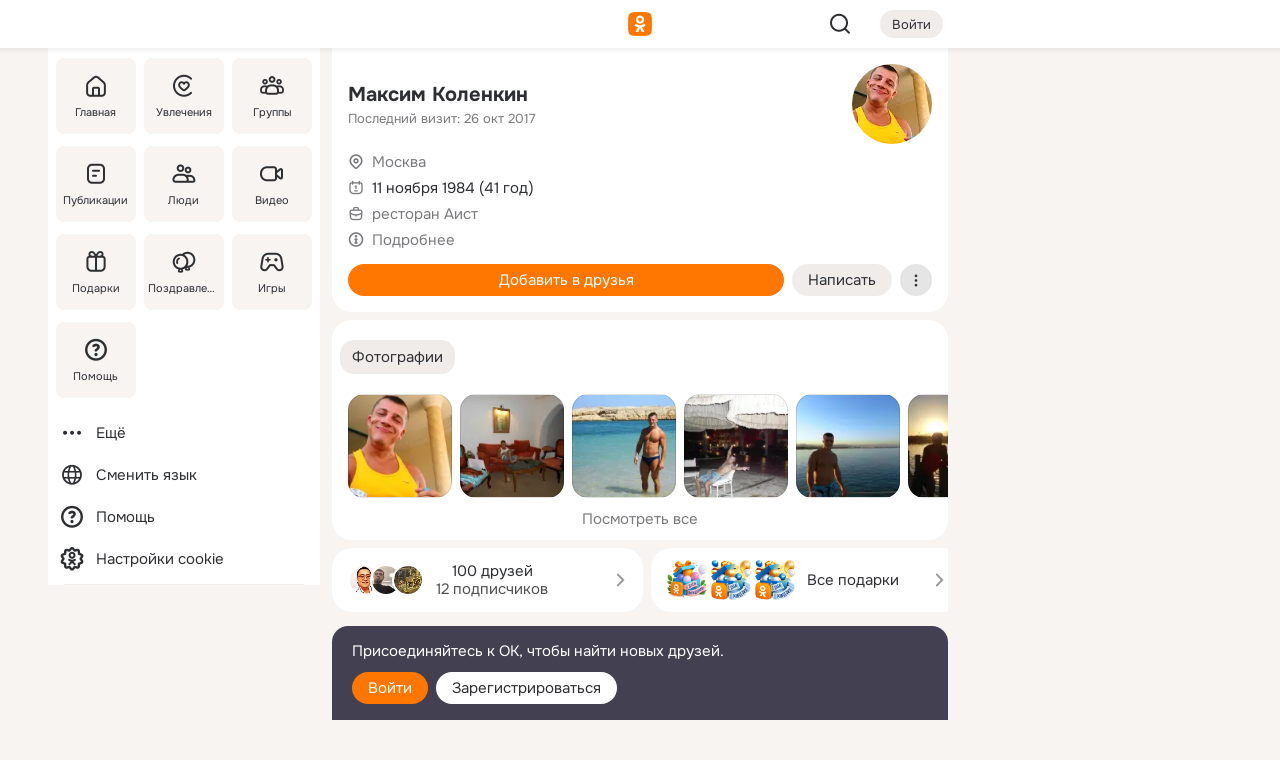

--- FILE ---
content_type: text/html;charset=UTF-8
request_url: https://m.ok.ru/profile/209461685
body_size: 23041
content:
<!DOCTYPE html><html class="v201 no-js st-friendMain sidebar-on ds-colors feed-redesign-2023 complaints-form-v3 vkui vkui--vkIdOk--light vkui-fixed-bg" id="root" lang="ru" data-view="doc" data-func="any"><head><title>Максим Коленкин | OK.RU</title>
<meta http-equiv="Content-Type" content="text/html; charset=UTF-8"/><meta name="referrer" content="strict-origin-when-cross-origin"></meta><meta name="title" content="Максим Коленкин | OK.RU"></meta><meta name="description" content="Максим Коленкин. 41 год. Место проживания - Москва. Общайтесь в - Одноклассники."></meta><meta name="mobile-web-app-capable" content="yes"><link rel="alternate" type="application/atom+xml" href="https://m.ok.ru/atom-feed/hobby"><link rel="alternate" type="application/atom+xml" href="https://m.ok.ru/atom-feed/collection"><link rel="image_src" href="https://i.okcdn.ru/i?r=[base64]"></link><link rel="canonical" href="https://ok.ru/profile/209461685"></link><meta property="og:title" content="Максим Коленкин | OK.RU"><meta property="og:description" content="Максим Коленкин. 41 год. Место проживания - Москва. Общайтесь в - Одноклассники."><meta property="og:url" content="https://m.ok.ru/profile/209461685"><meta property="og:image" content="https://i.okcdn.ru/i?r=[base64]"><meta property="og:image:url" content="http://i.okcdn.ru/i?r=[base64]"><meta property="og:image:secure_url" content="https://i.okcdn.ru/i?r=[base64]"><meta name="viewport" content="width=device-width,initial-scale=1,maximum-scale=4,interactive-widget=resizes-content" /><link rel="manifest" href="/mres/pwa/manifest.json" crossorigin="use-credentials"></link><script type="application/ld+json">{"@context":"https://schema.org","@graph":[{"@type":"BreadcrumbList","itemListElement":[{"position":1,"@type":"ListItem","item":{"name":"Главная","@id":"https://m.ok.ru"}},{"position":2,"@type":"ListItem","item":{"name":"Пользователи","@id":"https://m.ok.ru/search/profiles"}},{"position":3,"@type":"ListItem","item":{"name":"Максим Коленкин","@id":"https://m.ok.ru/profile/209461685"}}]},{"gender":"MALE","affiliation":{"@type":"Organization","name":"ресторан Аист"},"@type":"Person","givenName":"Максим","familyName":"Коленкин","homeLocation":{"address":{"@type":"PostalAddress","addressLocality":"Москва"},"@type":"Place"},"birthDate":"1984.11.11"}]}</script><script>(function(win) {var doc = win.document,dt = '';dt = new Date();doc.cookie = 'TimezoneOffset=' + dt.getTimezoneOffset() + ';path=/';doc.cookie = 'ClientTimeDiff=' + (dt.getTime() - 1769326007938) + ';path=/';})(window);</script><script>(function(win, redirect) {if (win.top.location !== win.location) {win.top.location.href = redirect || win.location.href;}})(this, null);</script><link rel="preload" as="font" href="/mres/font/svg/common/svg-icons.woff?d12ffec1e0a4a01c9776cc90443a200a" crossorigin="anonymous"></link><link href="/mres/batch/js/reactaae1cd15/react-loader.js" rel="prefetch" as="style"></link><link href="/mres/batch/js/reactaae1cd15/vendors.js" rel="prefetch" as="style"></link><link href="/mres/batch/js/reactaae1cd15/core-client.js" rel="prefetch" as="style"></link><script src="/mres/batch/js/healthPage/accbaa14/xray.js"></script><script id="__xray-init__" type="text/javascript">xray.setConfig({
            defaultParams: {
                p: 'odnoklassniki-mobile',
            },
            xrayRadarUrl: 'https://xray.mail.ru'        });

        xray.send('pk-xray-ready');
        //# sourceURL=xray.init.js</script><script src="/mres/batch/js/healthPage/accbaa14/userKeeper.js"></script><script>this.okHead={"clipsFullscreen":{"enabled":true},"reactHydrationErrorComponentList":[],"beacon":"/dk;jsessionid=b93bcefa2608eca65d381da650f2478c329140c921fe21ec.92441eab?st.cmd=clientGenericStat&_prevCmd=friendMain&tkn=4796","debugConfig":["DEVMODE"],"scrollThrottle":200,"xtkn":"","consoleWrapper":true,"staticResourceUrl":"/","tracer":{"appToken":"kk9eFTATuCYmnYVJiGWydVMaLukFoKuW0p5Uue5AWa00","tracerVersion":"2.1.0","mobVersion":"1.1.201","mobVersionHashCode":1901620857,"appVersionPrefix":"prod","nonFatalErrors":["Permissions","check","failed","The","request","is","not","allowed","Fetch","aborted","can","be","found","here","AbortError","NotAllowedError","NotFoundError","error.network","Request","Failed","to","fetch","Load","load"]},"webVitals":{"clsReportsCapacity":3,"consoleLogsEnabled":false,"isAutotestMetaDataSupported":false,"isListenerEnabled":true,"inpReportsCapacity":5,"isConsoleClicksEnabled":false},"webApiUrlReplacements":{"m.ok":"ok","m2.ok":"ok","mobtg.ok":"wtuc.ok","m.bnnapp.com":"bnnapp.com"},"jsReliable":true}</script><script type="text/javascript">   (function(m,e,t,r,i,k,a){m[i]=m[i]||function(){(m[i].a=m[i].a||[]).push(arguments)};   m[i].l=1*new Date();k=e.createElement(t),a=e.getElementsByTagName(t)[0],k.async=1,k.src=r,a.parentNode.insertBefore(k,a)})   (window, document, "script", "https://mc.yandex.ru/metrika/tag.js", "ym");   ym(87663567, "init", {        clickmap:true,        trackLinks:true,        accurateTrackBounce:true   });</script><noscript><div><img src="https://mc.yandex.ru/watch/87663567" style="position:absolute; left:-9999px;" alt="" /></div></noscript><link rel="stylesheet" type="text/css" href="/mres/css/base-button-BPQMROgV.css" />
<link href="/mres/css/reset-CGlH4YYT.css" type="text/css" rel="stylesheet"/>
<link href="/mres/css/text-icon-DmvEZ7a1.css" type="text/css" rel="stylesheet"/>
<link href="/mres/css/mobile-main-CKFGGO9r.css" type="text/css" rel="stylesheet"/>
<link href="/mres/css/grids-DjQEmj9w.css" type="text/css" rel="stylesheet"/>
<link href="/mres/css/payment-DyVadPr8.css" type="text/css" rel="stylesheet"/>
<link href="/mres/css/ds-colors-Cyazo0Br.css" type="text/css" rel="stylesheet"/>
<link href="/mres/react/toast-manager_dcc20320.css" type="text/css" rel="stylesheet"/>
<link href="/mres/react/clips-fullscreen_fca0546d.css" type="text/css" rel="stylesheet"/><link rel="stylesheet" type="text/css" href="/mres/css/toolbar-CYlwmatI.css" /><link rel="stylesheet" type="text/css" href="/mres/css/sidebar-CdTqNZIH.css" /><link rel="stylesheet" type="text/css" href="/mres/css/hobby-BDN-3sXb.css" /><link rel="stylesheet" type="text/css" href="/mres/css/gift-card-nvj18xNA.css" /><link rel="stylesheet" type="text/css" href="/mres/css/action-bar-DUuXkeYg.css" /><link rel="stylesheet" type="text/css" href="/mres/css/widget-info-DBYFD1Jr.css" /><link rel="stylesheet" type="text/css" href="/mres/css/invite-banner-CSY9zDhK.css" /><link rel="stylesheet" type="text/css" href="/mres/css/buttons-set-DEZnQMko.css" /><link rel="stylesheet" type="text/css" href="/mres/css/rtterms-banner-BSKVRrCX.css" /><link rel="stylesheet" type="text/css" href="/mres/css/reactions-panel-GCl0FsaS.css" /><link rel="stylesheet" type="text/css" href="/mres/css/input-text-DnkQboEs.css" /><link rel="stylesheet" type="text/css" href="/mres/css/field-elements-iB1Q1i-h.css" />
<link href="/mres/css/mobile-sm-BQE7t3eI.css" type="text/css" rel="stylesheet"/><link rel="shortcut icon" href="/favicon_32.ico" type="image/x-icon"></link><link sizes="16x16" rel="icon" href="/mres/img/s/ico-redesign/ok_logo_16.png" type="image/png"></link><link sizes="32x32" rel="icon" href="/mres/img/s/ico-redesign/ok_logo_32.png" type="image/png"></link><link sizes="42x42" rel="icon" href="/mres/img/s/ico-redesign/ok_logo_42.png" type="image/png"></link><link sizes="180x180" rel="apple-touch-icon" href="/mres/img/s/ico-redesign/ok_logo_180.png"></link><link size="192x192" rel="icon" href="//mres/img/browser-theme/oklogo.png"></link>

<style>




.donate-portlet_card-item_avatar .avatar_empty .fi:before {margin-left:0}
.and .donate-portlet_card-item_avatar .avatar_empty .fi:not(.__svg):before {margin-bottom:-.25em}
.o .toolbar_widgets-w {display: none}




@media (max-width: 479px) {
.daily-reward-portlet_ruby1_img {width: 41px !important}
.daily-reward-portlet_ruby2_img {width: 120px !important}
.daily-reward-portlet_star1_img {width: 40px !important}
.daily-reward-portlet_pipe1_img {width: 96px !important}
}

.game-frame_videoadv .app-video_mute_lk, .game-frame_videoadv .app-video_label {color: #ffffff}
.app-video video {
    position: relative !important;
}
.featured-app-banner {
    padding-bottom: 111.11%;
}

.app-video {
  height: 100%;
}
.app-video .video {
   width: 100%;
   height: auto;
   z-index: 10;
}

.game-frame_videoadv .app-video_mute {
  max-height: 18px;
  top: 12px;
  padding: 10px 12px 10px 16px;app-dating_header
  font-family: Roboto;
  font-style: normal;
  font-weight: 400;
  font-size: 14px;
  line-height: 18px;
}

.game-campaign_action-text {
  color: #C0C0C0 !important;
}

.game-campaign_action {
  background: rgba(46,47,51,0.878);
}

.game-campaign_action-close-icon {
  background-color: #fff
}

.app-video_label {
    display: none;
}

#game_adblock_item {
   box-shadow: unset !important;
}

.dark-theme .app-dating_header {
   background: #392C1D;
}

.dark-theme .app-dating_header-title {
   color: #FFF;
}

.dark-theme .app-dating_header-description {
   color: #C0C0C0;
}


.music_album_lst.__alone.__album-redesign .music_album_i{height:auto} .music_album_lst.__alone.__album-redesign .music_album_cnt{height:auto}

.friend-card_send-present-button-text{vertical-align:baseline;}


.topic-user-event_img-wrapper .topic-user-event_text-over-img{ font-size: 26px;}


.congrats-quiz_question_button {display:none;}
form .congrats-quiz_question_button {display:inline-block;}


.tabs.__sticky__jp0tq { top: 0px; z-index: 149; }


.gift-section.__easter-gifts-section:before{background-image:url(//i.okcdn.ru/i?r=ADFduA860z-u_sNvOqUG3iXGt7zq6qhKGdjmLyzqT-kkqHh6acO4zb9wjCXoquMmhNY);display:block;content:'';height:80px;background-size:auto 80px;background-position:center center;background-repeat:no-repeat;background-color:#0B7ADB;}
.gift-section.__easter-gifts-section .title{display:none}
.gift-section.__easter-gifts-section+.gifts_ul{background-color:#e4effa;}


.help-faq-payload-block img {width: 100%;}


.gift-section.__teacher-bg-promo .title {display:none;}
.gift-section.__teacher-bg-promo .gifts_ul .it {border:none;}
.gift-section.__teacher-bg-promo+.gifts_ul {padding:0 12px;background-color:rgba(255, 136, 0, 0.12);}
.gift-section.__teacher-bg-promo .l.gifts_ul.grid:last-child {margin-bottom:0;}
.gift-section.__teacher-bg-promo::before {content:'';display:block;background-image:url(https://i.okcdn.ru/i?r=ADFduA860z-u_sNvOqUG3iXGkfGOOSqvoR8erOT-lbj1E3h6acO4zb9wjCXoquMmhNY);background-size:cover;height:80px;background-position-x:center;background-color:#FF8800;background-repeat:no-repeat;}
@media (-webkit-min-device-pixel-ratio:1.5),(min-resolution:120dpi),(min-resolution:1.5dppx){.gift-section.__teacher-bg-promo::before {background-image:url(https://i.okcdn.ru/i?r=ADFduA860z-u_sNvOqUG3iXGjt9Fwc2LE0kTSU7FOYeEx3h6acO4zb9wjCXoquMmhNY);}}
@media (min-device-width: 375px){.gift-section.__teacher-bg-promo::before {background-size:contain;}}

.gift-card.__free-for-ad .gift-price_text,
.gift-card.__free-for-ad .gift-price_icon,
.gift-card.__free-for-ad-live .gift-price_text,
.gift-card.__free-for-ad-live .gift-price_icon {background-color: #e0f2ff !important;}


.dark-theme .search-additional-components,
.dark-theme .search.__rounded-field .query-completions.search-chips {border-bottom-color: #202020;}
.search.__rounded-field + #searchableListContent.__show-results .item.help-faq-subsection-item:first-child {border-top: none;}
#root .search.__rounded-field .input-text.__search.__voice-enabled .input-text_icons,
#root .search.__rounded-field .input-text.__search.__voice-enabled.__active .input-text_icons.__left {width: 36px;}
#root .search.__rounded-field .input-text.__search.__voice-enabled.__active .input-text_icons {width: 72px;}
#sidebar-userSettingsMain {z-index: 2;}
.and.hobby-show-landing .portal-container[data-logloc="hobbyShowLanding"] .vdo.tbcont, .ios.hobby-show-landing .portal-container[data-logloc="hobbyShowLanding"] .vdo.tbcont {background: url('https://st.okcdn.ru/static/pro3/1-0-104/_storage/i/landings/hobby_show_mob.jpg') no-repeat; background-size: cover;}
.desktop.hobby-show-landing .portal-container[data-logloc="hobbyShowLanding"] .vdo.tbcont {background: url('https://st.okcdn.ru/static/pro3/1-0-104/_storage/i/landings/hobby_show_desktop.jpg') no-repeat; background-size: cover;}
.hobby-show-landing .portal-container[data-logloc="hobbyShowLanding"] .vdo.thumb {opacity: 0;}
.n .wrapper.agreement,.n.guest .wrapper #head,.n.guest .wrapper #content,.n.guest .wrapper #footer {max-width:630px}
.block.__boxed.greeting-block {padding: 16px;}

.bottom-sheet-description_description-content.__expand {-webkit-line-clamp: 1000;}


#geo-page-main.viewport_content {overflow: visible}



.daily-photo-slider-card_media_holder .common-avatar.photo_img + .common-avatar.photo_img {display: none}


.feed-header-content_action-wrap {z-index: 9;}
.feed-header-content .feed-header-content_item .grp,
.feed-header-content .feed-header-content_item .usr { text-wrap: nowrap; }
.promo-avatar-content_header { width: auto; }

.feed-header-content_line.__owner .usr,
.feed-header-content_line.__owner .grp { display: inline-block; }
.feed-header-content_line .usr,
.feed-header-content_line .grp { display: inline; }



.dark-theme ul.hobby20_navigation.__collapsed.__wide.__multiline a:first-child .hobby20_navigation_content {
    color: #ffffff !important;
}



.ds-colors .np_photoBox_back {
	background-color: #000;
}

.ds-colors .widget-list_infos .ecnt {
    color: var(--color_main);
}

.music-track .music-track_artist {
    display: flex;
    align-items: center;
    flex-wrap: nowrap;
}

.guest .musc_controls.musc_info_wrapper {
    vertical-align: middle;
}

.guest .tracks_i {
    display: flex;
    align-items: center;
    flex-wrap: nowrap;
}

.music_album_explicit-label {
	margin-top: 0;
    color: var(--dynamic-text-and-icons-base-tertiary);
}


.np_photoBox.__redesign2023 .quick-photo-comment_container .widget-list_actions .widget-list_i .ic-react.ny2025-react + .widget_action.__active:not(.__super-react) {
    background-color: rgba(0,153,255, 0.12) !important;
}


</style>

<script>document.documentElement.className=(document.documentElement.className||'').replace(/(^|\s)no-js(?=$|\s)/g,'$1js')</script><script src="/mres/batch/js/head/f4d757e/head.js"></script><script src="/mres/default/js/jsChallengeBgReq.js" defer="true"></script><script src="/mres/default/js/web-vitals.js"></script><script>OK.launchServices('',[{"service":"deviceCaps","age":31536000},{"service":"doublePostPrevention","disableAfterSubmit":true,"postDelay":3000},{"targetBlankEnabled":true,"log":false,"service":"initClickPixels"}])</script><script src="/mres/default/js/tracerForHead-2.1.0.js" defer="true"></script><script src="https://top-fwz1.mail.ru/js/code.js" defer="true"></script><script src="https://privacy-cs.mail.ru/static/sync-loader.js" defer="true"></script><script type="text/javascript">window.inline_resources = {};
window.inline_resources.pts={};
window.inline_resources.pts['clips']={"cancel":"Отменить","clipUnavailable":"Упс, клип недоступен","$Hash$":"3845777514496","abortDislike":"Отменить поставленный дизлайк","clipUnavailableReasonDeletedOrHidden":"Возможно, клип удалён, или владелец скрыл его","subscribe":"Подписаться","loadError":"Не удалось загрузить клип","refresh":"Обновить","setDislikeOnClip":"Поставить дизлайк на клип","setLikeOnClip":"Поставить класс на клип","loadErrorSuggest":"Попробуйте обновить его","closeClipsLayer":"Закрыть клипы","clipReshared":"Вы поделились клипом в своём профиле","linkCopied":"Ссылка скопирована в буфер обмена","inOK":"в ОК","subscribed":"Вы подписались на автора","reshareNow":"Поделиться сейчас","report":"Пожаловаться","copyLiknk":"Копировать ссылку","disliked":"Похожие клипы будут показываться реже","clip":"Клип"};
</script>
</head><body class="desktop guest n noscroll search-in-discovery fixed-sidebar-view three-columns blocked-open-sidebar fixed round-avatars full-height two-columns-layout toolbar-fixed widget-redesign float-sidebar js-dialog-redesign mob-detect-on-web topic-link-redesign redesign-logo slider-to-collage feed-blocks-rounded input-fz-inc __profile-card"><div class="js-call" data-services="toastManager"></div><toast-manager data-css="toast-manager_dcc20320.css" server-rendering="true" data-bundle-name="toast-manager" data-attrs-types="{}" class="h-mod toast-manager js-call react-tag" data-module="react-loader" data-react="toast-manager_fb71c0f1.js" data-react-base-url="/mres/react/" data-view=" reactLoader"><template style="display:none"></template><div><section aria-label="Notifications alt+T" tabindex="-1" aria-live="polite" aria-relevant="additions text" aria-atomic="false"></section></div></toast-manager><noscript class="reset-js"><img height="1" width="1" src="/dk;jsessionid=b93bcefa2608eca65d381da650f2478c329140c921fe21ec.92441eab?st.cmd=resetJsKookies&amp;tkn=8153&amp;_prevCmd=friendMain" alt=""></noscript><script>var w=window,$pgx=w.pageCtx=w.pageCtx||{};$pgx.staticResourceUrl="/";OK.loader.alias({'common-js':'/mres/batch/js/common/bd7ed370/common.js'});OK.loader.use('common-js');</script><script>var _tmr = window._tmr || (window._tmr = []);_tmr.push({id: 1963260,type: "pageView",start: (new Date).getTime(),timespent: true});</script><script src="/mres/batch/js/healthPage/accbaa14/coreKeeper.js"></script><script id="__core-keeper-init__" type="text/javascript">window.coreKeeper && window.coreKeeper.init({
  timespent: {
    login: 0  }
});
//# sourceURL=core-keeper-init.js</script><div id="container"><div id="wrapper" class="wrapper guest portal "><div aria-hidden="true" class="error-notification-w"><div class="error-notification"><span class="fi ic-alert-circle-16 ic16"><span class="ic_tx error-notification_txt">Произошла проблема с интернетом</span></span></div></div><div class="toolbar-w"><nav aria-label="Тулбар" id="head" class="ntfb2 toolbar __three-col-toolbar"><div class="toolbar_actions-w toolbar_inner"><ul id="toolbar-actions" data-log-click="{&quot;stateParams&quot;:&quot;{\&quot;stateId\&quot;:\&quot;friendMain\&quot;,\&quot;st-prm_friendId\&quot;:\&quot;209461685\&quot;}&quot;,&quot;signInLayerContainer&quot;:&quot;anonym.toolbar&quot;,&quot;registrationContainer&quot;:&quot;anonym.home_login.friend&quot;}" class="toolbar_actions highlight-block-color-list"><li class="toolbar_actions-i"><div id="sidebar-opener" class="portal-sidebar-button" data-log-click="{&quot;target&quot;:&quot;menu&quot;}" data-func="openSidebar" title="Открыть боковое меню" aria-label="Открыть боковое меню"><img class="sidebar-menu-icon toolbar_actions-i_inner" src="/mres/img/t.gif" alt="" aria-hidden="true"></div></li><li class="toolbar_actions-i"><a id="lgo" data-log-click="[{&quot;target&quot;:&quot;anonym-logo_tap&quot;},{&quot;target&quot;:&quot;logo&quot;}]" class="portal-logo highlight-block-color js-href" data-href="/dk;jsessionid=b93bcefa2608eca65d381da650f2478c329140c921fe21ec.92441eab?bk=LoginForHref&amp;st.cmd=loginForHref&amp;st.redirect=%252Fprofile%252F209461685&amp;_prevCmd=friendMain&amp;tkn=2881&amp;spl=1&amp;spl=1" href="/"><img class="ticLgo tics portal-logo_img" src="/mres/img/t.gif" alt="" aria-hidden="true"><span class="logo_text __home">одноклассники</span></a></li><li class="toolbar_actions-i"><div class="base-button __plain   __modern __without-text __has-icon ic24 portal-search base-button __plain __modern __without-text __has-icon ic24 __margin" data-log-click="{&quot;searchLocation&quot;:&quot;ANON_GLOBAL_SEARCH&quot;,&quot;target&quot;:&quot;SEARCH_INPUT&quot;}"><a class="base-button_target" data-log-click="{&quot;target&quot;:&quot;search&quot;}" href="/dk;jsessionid=b93bcefa2608eca65d381da650f2478c329140c921fe21ec.92441eab?st.cmd=anonymUsersAllSearch&amp;tkn=2909&amp;_prevCmd=friendMain"></a><div class="base-button_bg"></div><div aria-hidden="true" class="base-button_content"><span class="fi ic-search-24 base-button_content_icon __empty ic24"></span></div></div><div class="portal-login-button"><div class="base-button __default __small __modern" data-log-click="{&quot;target&quot;:&quot;login&quot;}"><a class="base-button_target" id="head_login_btn" href="/dk;jsessionid=b93bcefa2608eca65d381da650f2478c329140c921fe21ec.92441eab?bk=LoginForHref&amp;st.cmd=loginForHref&amp;st.redirect=%252Fprofile%252F209461685&amp;_prevCmd=friendMain&amp;tkn=2731&amp;spl=1&amp;spl=1">Войти</a><div class="base-button_bg"></div><div aria-hidden="true" class="base-button_content"><div class="base-button_content_text">Войти</div></div></div></div></li></ul></div></nav><div id="toolbarProgress" class="toolbar-progress"></div></div><script>if((window.OK||(OK={})).initToolbar) OK.initToolbar(); else OK.isInitToolbarActive = true;</script><div class="two-columns-layout-content"><aside aria-labelledby="l-sidebar_header_title" data-log-click="{&quot;registrationContainer&quot;:&quot;anonymMenu&quot;}" data-state="-827334" id="the-sidebar" class="l-sidebar __column __fixed-view __full-device-height"><nav class="l-sidebar_cnt __guest"><div class="l-sidebar_header"><a role="button" data-func="toggleSidebar" title="Закрыть меню" class="l-sidebar_link l-sidebar_close highlight-block-color" aria-label="Закрыть меню"><span class="fi ic-close-24 __empty ic24"></span></a><div id="l-sidebar_header_title" class="l-sidebar_header_title">Меню</div><a class="l-sidebar_header_search l-sidebar_link highlight-block-color js-to-global-search" data-log-click="{&quot;searchLocation&quot;:&quot;ANON_GLOBAL_SEARCH&quot;,&quot;target&quot;:&quot;SEARCH_INPUT&quot;}" data-func="goToGlobalSearch" data-endpoint="/dk;jsessionid=b93bcefa2608eca65d381da650f2478c329140c921fe21ec.92441eab?st.cmd=anonymUsersAllSearch&amp;tkn=516&amp;_prevCmd=friendMain" title="Искать на сайте" aria-label="Искать на сайте"><span class="fi ic-search-24 __empty ic24"></span></a></div><ul class="l-sidebar_lst __grid __main"><li class="l-sidebar_top_i" id="sidebar-main"><a class="l-sidebar_link js-href" data-href="/cdk/st.cmd/main/st.mfi/209461685/_prevCmd/friendMain/tkn/2751;jsessionid=b93bcefa2608eca65d381da650f2478c329140c921fe21ec.92441eab?spl=1&amp;_aid=leftMenuClick" data-log-click="{&quot;target&quot;:&quot;userMain&quot;}" href="/" aria-label="Главная"><div class="l-sidebar_grid-bg fi ic-home-24"><span aria-hidden="true" class="fi_tx">Главная</span></div></a></li><li class="l-sidebar_top_i" id="sidebar-hobby20"><a class="l-sidebar_link js-href" data-href="/hobby;jsessionid=b93bcefa2608eca65d381da650f2478c329140c921fe21ec.92441eab?_aid=leftMenuClick" data-log-click="{&quot;target&quot;:&quot;hobbies&quot;}" href="/hobby" aria-label="Увлечения"><div class="l-sidebar_grid-bg fi ic-hobbies-24"><span aria-hidden="true" class="fi_tx">Увлечения</span></div></a></li><li class="l-sidebar_top_i" id=""><a class="l-sidebar_link js-href" data-href="/groups/;jsessionid=b93bcefa2608eca65d381da650f2478c329140c921fe21ec.92441eab?spl=1" data-log-click="{&quot;target&quot;:&quot;userAltGroup&quot;}" href="/groups" aria-label="Группы"><div class="l-sidebar_grid-bg fi ic-users-3-24"><span aria-hidden="true" class="fi_tx">Группы</span></div></a></li><li class="l-sidebar_top_i" id=""><a class="l-sidebar_link js-href" data-href="/search/content/;jsessionid=b93bcefa2608eca65d381da650f2478c329140c921fe21ec.92441eab?spl=1" data-log-click="{&quot;target&quot;:&quot;contentSearch&quot;}" href="/search/content" aria-label="Публикации"><div class="l-sidebar_grid-bg fi ic-feed-24"><span aria-hidden="true" class="fi_tx">Публикации</span></div></a></li><li class="l-sidebar_top_i" id=""><a class="l-sidebar_link js-href" data-href="/search/profiles/;jsessionid=b93bcefa2608eca65d381da650f2478c329140c921fe21ec.92441eab?spl=1" data-log-click="{&quot;target&quot;:&quot;anonym.userSearch&quot;}" href="/search/profiles" aria-label="Люди"><div class="l-sidebar_grid-bg fi ic-users-24"><span aria-hidden="true" class="fi_tx">Люди</span></div></a></li><li class="l-sidebar_top_i" id="sidebar-userMovies"><a class="l-sidebar_link js-href" data-href="/dk;jsessionid=b93bcefa2608eca65d381da650f2478c329140c921fe21ec.92441eab?st.cmd=userMovies&amp;_prevCmd=friendMain&amp;tkn=665&amp;spl=1&amp;_aid=leftMenuClick" data-log-click="{&quot;target&quot;:&quot;video&quot;}" href="/video" aria-label="Видео"><div class="l-sidebar_grid-bg fi ic-videocam-24"><span aria-hidden="true" class="fi_tx">Видео</span></div></a></li><li class="l-sidebar_top_i" id=""><a class="l-sidebar_link js-href" data-href="/gifts/;jsessionid=b93bcefa2608eca65d381da650f2478c329140c921fe21ec.92441eab?spl=1" data-log-click="{&quot;target&quot;:&quot;giftsFront&quot;}" href="/gifts" aria-label="Подарки"><div class="l-sidebar_grid-bg fi ic-gift-24"><span aria-hidden="true" class="fi_tx">Подарки</span></div></a></li><li class="l-sidebar_top_i" id=""><a class="l-sidebar_link js-href" data-href="/pozdravleniya;jsessionid=b93bcefa2608eca65d381da650f2478c329140c921fe21ec.92441eab" data-log-click="{&quot;target&quot;:&quot;congrats&quot;}" href="/pozdravleniya" aria-label="Поздравления"><div class="l-sidebar_grid-bg fi ic-balloons-24"><span aria-hidden="true" class="fi_tx">Поздравления</span></div></a></li><li class="l-sidebar_top_i" id=""><a class="l-sidebar_link js-href" data-href="/games/;jsessionid=b93bcefa2608eca65d381da650f2478c329140c921fe21ec.92441eab?spl=1" data-log-click="{&quot;target&quot;:&quot;appsShowcaseHD&quot;}" href="/games" aria-label="Игры"><div class="l-sidebar_grid-bg fi ic-games-24"><span aria-hidden="true" class="fi_tx">Игры</span></div></a></li><li class="l-sidebar_top_i" id=""><a class="l-sidebar_link js-href" data-href="/help/;jsessionid=b93bcefa2608eca65d381da650f2478c329140c921fe21ec.92441eab?spl=1" data-log-click="{&quot;target&quot;:&quot;help&quot;}" href="/help" aria-label="Помощь"><div class="l-sidebar_grid-bg fi ic-help-circle-16"><span aria-hidden="true" class="fi_tx">Помощь</span></div></a></li></ul><ul class="l-sidebar_lst __flat __secondary __bottom highlight-block-color-list"><li class="l-sidebar_i" id="sidebar-moreOKSocialsLinks"><a class="l-sidebar_link fi ic-more-24" href="/dk;jsessionid=b93bcefa2608eca65d381da650f2478c329140c921fe21ec.92441eab?st.cmd=moreOKSocialsLinks&amp;_prevCmd=friendMain&amp;tkn=1275&amp;spl=1&amp;_aid=leftMenuClick" aria-label="Ещё"><span aria-hidden="true" class="fi_tx">Ещё</span></a></li><li class="l-sidebar_i" id=""><a class="l-sidebar_link fi ic-web-24" href="/dk;jsessionid=b93bcefa2608eca65d381da650f2478c329140c921fe21ec.92441eab?st.cmd=langSelector&amp;spl=1" aria-label="Сменить язык"><span aria-hidden="true" class="fi_tx">Сменить язык</span></a></li><li class="l-sidebar_i" id=""><a class="l-sidebar_link fi ic-help-circle-16 js-href" data-href="/help/;jsessionid=b93bcefa2608eca65d381da650f2478c329140c921fe21ec.92441eab?spl=1" href="/help" aria-label="Помощь"><span aria-hidden="true" class="fi_tx">Помощь</span></a></li><li class="l-sidebar_i" id="sidebar-userSettingsCookiePolicy"><a class="l-sidebar_link fi ic-ok-star-16" href="/dk;jsessionid=b93bcefa2608eca65d381da650f2478c329140c921fe21ec.92441eab?st.cmd=userSettingsCookiePolicy&amp;st.rtu=%2Fdk%3Bjsessionid%3Db93bcefa2608eca65d381da650f2478c329140c921fe21ec.92441eab%3Fst.cmd%3DfriendMain%26st.friendId%3D209461685%26st.frwd%3Doff%26st.page%3D1%26_prevCmd%3DfriendMain%26tkn%3D1932&amp;st.src=userMain&amp;_prevCmd=friendMain&amp;tkn=2696&amp;spl=1&amp;_aid=leftMenuClick" aria-label="Настройки cookie "><span aria-hidden="true" class="fi_tx">Настройки cookie </span></a></li></ul></nav></aside><script>OK.initializeSidebar({"isFixedView":true,"isAnimateEnabled":true,"isSwipeEnabled":false});</script><div id="promoBanner"></div><div id="boxPage" data-logloc="friendMain" class="portal-container"><div id="content"><div data-log-click="{&quot;target&quot;:&quot;anonym-profile-v3&quot;}" class="profile-page js-profile-page"><div class="profile-wrapper"><div class="profile-card"><div class="profile-card_main-content"><div class="profile-card_main-content_tx"><span class="icons-set  "><span class="ic-set_tx "><h1 class="name-header-markup"><a class="" itemprop="name" href="/dk;jsessionid=b93bcefa2608eca65d381da650f2478c329140c921fe21ec.92441eab?st.cmd=friendInfo&amp;st.friendId=209461685&amp;_prevCmd=friendMain&amp;tkn=3916">Максим Коленкин</a></h1></span><span class="user-profile-badges"></span></span><h2 class="profile-card_main-content_last-activity"><span class="profile-card_info-tx_about_descr">Последний визит: 26 окт 2017</span></h2></div><div class="sz80 common-avatar __compact-ol profile-card_main-content_avatar" data-log-click="{&quot;target&quot;:&quot;avatar&quot;}"><a class="u-ava sz80 " href="/dk;jsessionid=b93bcefa2608eca65d381da650f2478c329140c921fe21ec.92441eab?st.cmd=friendPhoto&amp;st.nav=off&amp;st.friendId=209461685&amp;st.rUrl=%2Fdk%3Bjsessionid%3Db93bcefa2608eca65d381da650f2478c329140c921fe21ec.92441eab%3Fst.cmd%3DfriendMain%26amp%3Bst.friendId%3D209461685%26amp%3Bst.frwd%3Doff%26amp%3Bst.page%3D1%26amp%3B_prevCmd%3DfriendMain%26amp%3Btkn%3D2561&amp;st.phoId=384262916021&amp;_prevCmd=friendMain&amp;tkn=871"><img class="u-ava_img sz80 " src="https://i.okcdn.ru/i?r=[base64]" alt="" itemprop="image"></a></div></div><ul class="profile-card_info"><li class="profile-card_info_item"><span class="fi ic-location-16 ic16"><span class="ic_tx" data-log-click="{&quot;target&quot;:&quot;info_location&quot;}"><a href="/dk;jsessionid=b93bcefa2608eca65d381da650f2478c329140c921fe21ec.92441eab?st.cmd=usersOnline&amp;st.city=%D0%9C%D0%BE%D1%81%D0%BA%D0%B2%D0%B0&amp;st.ageFrom=14&amp;st.genders=1&amp;st.ageTo=90&amp;_prevCmd=friendMain&amp;tkn=4101" class="profile-card_info_item_tx">Москва</a></span></span></li><li class="profile-card_info_item"><span class="fi ic-calendar-24 ic16"><span class="ic_tx">11 ноября 1984 (41 год)</span></span></li><li class="profile-card_info_item"><span class="fi ic-work-24 ic16"><span class="ic_tx" data-log-click="{&quot;target&quot;:&quot;info_community&quot;}"><a href="/dk;jsessionid=b93bcefa2608eca65d381da650f2478c329140c921fe21ec.92441eab?st.cmd=communityMain&amp;st.groupId=14560582302&amp;_prevCmd=friendMain&amp;tkn=2843&amp;_aid=nfrProfCommun" class="profile-card_info_item_tx">ресторан Аист</a></span></span></li><li class="profile-card_info_item"><span class="fi ic-info-circle-16 ic16"><span class="ic_tx" data-log-click="{&quot;target&quot;:&quot;info_more&quot;}"><button data-href="/dk;jsessionid=b93bcefa2608eca65d381da650f2478c329140c921fe21ec.92441eab?st.cmd=friendInfo&amp;st.friendId=209461685&amp;_prevCmd=friendMain&amp;tkn=6982&amp;_aid=nfrProfMore" class="profile-card_info_item_tx action-button __inline" type="button">Подробнее</button></span></span></li></ul><div class="profile-card_buttons"><div class="base-button __accept   __modern profile-card_buttons_item __full-width"><input class="base-button_target action-base-button" data-log-click="{&quot;target&quot;:&quot;join&quot;}" data-href="/dk;jsessionid=b93bcefa2608eca65d381da650f2478c329140c921fe21ec.92441eab?bk=LoginForHref&amp;st.cmd=loginForHref&amp;st.redirect=%252Fdk%253Bjsessionid%253Db93bcefa2608eca65d381da650f2478c329140c921fe21ec.92441eab%253Fst.cmd%253DfriendMain%2526st.friendId%253D209461685%2526_prevCmd%253DfriendMain%2526tkn%253D3196&amp;_prevCmd=friendMain&amp;tkn=335" value="Добавить в друзья" type="button"><div class="base-button_bg"></div><div aria-hidden="true" class="base-button_content"><div class="base-button_content_text">Добавить в друзья</div></div></div><div class="base-button __default   __modern profile-card_buttons_item"><input class="base-button_target action-base-button" data-log-click="{&quot;target&quot;:&quot;send_message&quot;}" data-href="/dk;jsessionid=b93bcefa2608eca65d381da650f2478c329140c921fe21ec.92441eab?st.cmd=userChat&amp;st.convId=PRIVATE_209461685&amp;st.grp=off&amp;st.edit=off&amp;st.rpl=off&amp;_prevCmd=friendMain&amp;tkn=902&amp;_aid=profMsg#lst" value="Написать" type="button"><div class="base-button_bg"></div><div aria-hidden="true" class="base-button_content"><div class="base-button_content_text">Написать</div></div></div><button data-func="showBottomMenu" class="profile-card_buttons_item __more" data-bmenu-title="Максим Коленкин" data-bmenu-json="{&quot;items&quot;:[{&quot;iconClass&quot;:&quot;fi ic-gift-24&quot;,&quot;href&quot;:&quot;/dk;jsessionid=b93bcefa2608eca65d381da650f2478c329140c921fe21ec.92441eab?st.cmd=selectPresent\u0026amp;st.or=f9LHodD0cOKJAvMIa8yTFpyd-o6R3rw31hAeINje1ddJcLP5IMTzxzTExYlIFR1oMkVq_PSRHZK_zA\u0026amp;st.friendId=209461685\u0026amp;_prevCmd=friendMain\u0026amp;tkn=5419\u0026amp;_aid=profGift&quot;,&quot;text&quot;:&quot;Сделать подарок&quot;,&quot;logTarget&quot;:&quot;send_present&quot;,&quot;isButton&quot;:true},{&quot;iconClass&quot;:&quot;fi ic-follow-16&quot;,&quot;href&quot;:&quot;/dk;jsessionid=b93bcefa2608eca65d381da650f2478c329140c921fe21ec.92441eab?st.cmd=friendSubscriptions\u0026amp;st.rtu=%2Fdk%3Bjsessionid%3Db93bcefa2608eca65d381da650f2478c329140c921fe21ec.92441eab%3Fst.cmd%3DfriendMain%26st.friendId%3D209461685%26st.frwd%3Doff%26st.page%3D1%26_prevCmd%3DfriendMain%26tkn%3D9201\u0026amp;st.friendId=209461685\u0026amp;_prevCmd=friendMain\u0026amp;tkn=1498#js-dlg&quot;,&quot;text&quot;:&quot;Настройки подписки&quot;,&quot;logTarget&quot;:&quot;manage_subscriptions&quot;,&quot;isButton&quot;:true},{&quot;iconClass&quot;:&quot;fi ic-phone-24&quot;,&quot;href&quot;:&quot;/dk;jsessionid=b93bcefa2608eca65d381da650f2478c329140c921fe21ec.92441eab?st.cmd=friendCallOkLink\u0026amp;st.rtu=%2Fdk%3Bjsessionid%3Db93bcefa2608eca65d381da650f2478c329140c921fe21ec.92441eab%3Fst.cmd%3DfriendMain%26st.friendId%3D209461685%26st.frwd%3Doff%26st.page%3D1%26_prevCmd%3DfriendMain%26tkn%3D9422\u0026amp;st.friendId=209461685\u0026amp;_prevCmd=friendMain\u0026amp;tkn=7262#js-dlg&quot;,&quot;text&quot;:&quot;Позвонить&quot;,&quot;logTarget&quot;:&quot;call&quot;,&quot;isButton&quot;:true},{&quot;iconClass&quot;:&quot;fi ic-users-3-24&quot;,&quot;href&quot;:&quot;/dk;jsessionid=b93bcefa2608eca65d381da650f2478c329140c921fe21ec.92441eab?st.cmd=altGroupSelectGroupToAdd\u0026amp;st.friendId=209461685\u0026amp;st.frwd=off\u0026amp;st.page=1\u0026amp;_prevCmd=friendMain\u0026amp;tkn=3341&quot;,&quot;text&quot;:&quot;Пригласить в группу&quot;,&quot;logTarget&quot;:&quot;add_to_group&quot;,&quot;isButton&quot;:true},{&quot;iconClass&quot;:&quot;fi ic-info-circle-24&quot;,&quot;href&quot;:&quot;/dk;jsessionid=b93bcefa2608eca65d381da650f2478c329140c921fe21ec.92441eab?st.cmd=friendComplain\u0026amp;st.friendId=209461685\u0026amp;st.frwd=off\u0026amp;st.page=1\u0026amp;_prevCmd=friendMain\u0026amp;tkn=1754#js-dlg&quot;,&quot;text&quot;:&quot;Пожаловаться&quot;,&quot;logTarget&quot;:&quot;complain&quot;,&quot;isButton&quot;:true},{&quot;iconClass&quot;:&quot;fi ic-block-24&quot;,&quot;href&quot;:&quot;/dk;jsessionid=b93bcefa2608eca65d381da650f2478c329140c921fe21ec.92441eab?st.cmd=friendBlockUserV2\u0026amp;st.bloc=PROFILE\u0026amp;st.rtu=%2Fdk%3Bjsessionid%3Db93bcefa2608eca65d381da650f2478c329140c921fe21ec.92441eab%3Fst.cmd%3DfriendMain%26st.friendId%3D209461685%26st.frwd%3Doff%26st.page%3D1%26_prevCmd%3DfriendMain%26tkn%3D484\u0026amp;st.bId=209461685\u0026amp;_prevCmd=friendMain\u0026amp;tkn=7987&quot;,&quot;text&quot;:&quot;Заблокировать&quot;,&quot;logTarget&quot;:&quot;block&quot;,&quot;isButton&quot;:true}]}"><span class="fi ic-more-vertical-24 __empty ic16"></span></button></div></div></div><div class="friend-profile-content-block js-profile-content __photos"><nav class="tabs  __borderless __secondary-mode __adaptive" id="filter-546683055" data-view="friendContentBlock" role="navigation"><ul class="tabs_list js-call" data-view=""><li class="tabs_item __active" data-func="updateContent" data-tab-type="PHOTOS" data-login-url="/dk;jsessionid=b93bcefa2608eca65d381da650f2478c329140c921fe21ec.92441eab?bk=LoginForHref&amp;st.cmd=loginForHref&amp;st.redirect=%252Fdk%253Bjsessionid%253Db93bcefa2608eca65d381da650f2478c329140c921fe21ec.92441eab%253Fst.cmd%253DfriendAllPhotos%2526st.friendId%253D209461685%2526_prevCmd%253DfriendMain%2526tkn%253D8412&amp;_prevCmd=friendMain&amp;tkn=3406" data-log-click="{&quot;target&quot;:&quot;to_photos&quot;}"><a class="tabs_action ai aslnk" role="button" tabindex="0"><span class="tabs_action-title">Фотографии</span><span class="fi ic-done-16 tabs_popup-arrow hidden __empty ic16"></span><span class="fi ic-down-12 tabs_arrow hidden __empty ic12"></span></a></li></ul></nav><div class="friend-profile-content __photos"><div class="profile-content-wrapper"><a data-log-click="{&quot;target&quot;:&quot;photo&quot;}" style="background-image: url(https://i.okcdn.ru/i?r=[base64])" href="/dk;jsessionid=b93bcefa2608eca65d381da650f2478c329140c921fe21ec.92441eab?st.cmd=friendStreamPhoto&amp;st.soid=209461685&amp;st.friendId=209461685&amp;st.rUrl=%2Fdk%3Bjsessionid%3Db93bcefa2608eca65d381da650f2478c329140c921fe21ec.92441eab%3Fst.cmd%3DfriendMain%26amp%3Bst.friendId%3D209461685%26amp%3Bst.frwd%3Doff%26amp%3Bst.page%3D1%26amp%3B_prevCmd%3DfriendMain%26amp%3Btkn%3D6146&amp;st.phoId=384262916021&amp;_prevCmd=friendMain&amp;tkn=6012" class="profile-content-wrapper-item"></a><a data-log-click="{&quot;target&quot;:&quot;photo&quot;}" style="background-image: url(https://i.okcdn.ru/i?r=[base64])" href="/dk;jsessionid=b93bcefa2608eca65d381da650f2478c329140c921fe21ec.92441eab?st.cmd=friendStreamPhoto&amp;st.soid=209461685&amp;st.friendId=209461685&amp;st.rUrl=%2Fdk%3Bjsessionid%3Db93bcefa2608eca65d381da650f2478c329140c921fe21ec.92441eab%3Fst.cmd%3DfriendMain%26amp%3Bst.friendId%3D209461685%26amp%3Bst.frwd%3Doff%26amp%3Bst.page%3D1%26amp%3B_prevCmd%3DfriendMain%26amp%3Btkn%3D9804&amp;st.phoId=384262898101&amp;_prevCmd=friendMain&amp;tkn=243" class="profile-content-wrapper-item"></a><a data-log-click="{&quot;target&quot;:&quot;photo&quot;}" style="background-image: url(https://i.okcdn.ru/i?r=[base64])" href="/dk;jsessionid=b93bcefa2608eca65d381da650f2478c329140c921fe21ec.92441eab?st.cmd=friendStreamPhoto&amp;st.soid=209461685&amp;st.friendId=209461685&amp;st.rUrl=%2Fdk%3Bjsessionid%3Db93bcefa2608eca65d381da650f2478c329140c921fe21ec.92441eab%3Fst.cmd%3DfriendMain%26amp%3Bst.friendId%3D209461685%26amp%3Bst.frwd%3Doff%26amp%3Bst.page%3D1%26amp%3B_prevCmd%3DfriendMain%26amp%3Btkn%3D7622&amp;st.phoId=384262885301&amp;_prevCmd=friendMain&amp;tkn=6732" class="profile-content-wrapper-item"></a><a data-log-click="{&quot;target&quot;:&quot;photo&quot;}" style="background-image: url(https://i.okcdn.ru/i?r=[base64])" href="/dk;jsessionid=b93bcefa2608eca65d381da650f2478c329140c921fe21ec.92441eab?st.cmd=friendStreamPhoto&amp;st.soid=209461685&amp;st.friendId=209461685&amp;st.rUrl=%2Fdk%3Bjsessionid%3Db93bcefa2608eca65d381da650f2478c329140c921fe21ec.92441eab%3Fst.cmd%3DfriendMain%26amp%3Bst.friendId%3D209461685%26amp%3Bst.frwd%3Doff%26amp%3Bst.page%3D1%26amp%3B_prevCmd%3DfriendMain%26amp%3Btkn%3D5226&amp;st.phoId=384262861749&amp;_prevCmd=friendMain&amp;tkn=1936" class="profile-content-wrapper-item"></a><a data-log-click="{&quot;target&quot;:&quot;photo&quot;}" style="background-image: url(https://i.okcdn.ru/i?r=[base64])" href="/dk;jsessionid=b93bcefa2608eca65d381da650f2478c329140c921fe21ec.92441eab?st.cmd=friendStreamPhoto&amp;st.soid=209461685&amp;st.friendId=209461685&amp;st.rUrl=%2Fdk%3Bjsessionid%3Db93bcefa2608eca65d381da650f2478c329140c921fe21ec.92441eab%3Fst.cmd%3DfriendMain%26amp%3Bst.friendId%3D209461685%26amp%3Bst.frwd%3Doff%26amp%3Bst.page%3D1%26amp%3B_prevCmd%3DfriendMain%26amp%3Btkn%3D9799&amp;st.phoId=384262793141&amp;_prevCmd=friendMain&amp;tkn=8365" class="profile-content-wrapper-item"></a><a data-log-click="{&quot;target&quot;:&quot;photo&quot;}" style="background-image: url(https://i.okcdn.ru/i?r=[base64])" href="/dk;jsessionid=b93bcefa2608eca65d381da650f2478c329140c921fe21ec.92441eab?st.cmd=friendStreamPhoto&amp;st.soid=209461685&amp;st.friendId=209461685&amp;st.rUrl=%2Fdk%3Bjsessionid%3Db93bcefa2608eca65d381da650f2478c329140c921fe21ec.92441eab%3Fst.cmd%3DfriendMain%26amp%3Bst.friendId%3D209461685%26amp%3Bst.frwd%3Doff%26amp%3Bst.page%3D1%26amp%3B_prevCmd%3DfriendMain%26amp%3Btkn%3D1224&amp;st.phoId=384262760117&amp;_prevCmd=friendMain&amp;tkn=4255" class="profile-content-wrapper-item"></a></div></div><div data-log-click="{&quot;target&quot;:&quot;all_photo&quot;}" class="js-profile-content-button"><button type="button" data-href="/dk;jsessionid=b93bcefa2608eca65d381da650f2478c329140c921fe21ec.92441eab?bk=LoginForHref&amp;st.cmd=loginForHref&amp;st.redirect=%252Fdk%253Bjsessionid%253Db93bcefa2608eca65d381da650f2478c329140c921fe21ec.92441eab%253Fst.cmd%253DfriendAllPhotos%2526st.friendId%253D209461685%2526_prevCmd%253DfriendMain%2526tkn%253D4613&amp;_prevCmd=friendMain&amp;tkn=5498" class="link __block-link js-auth-link __full-width -g-align-center action-button">Посмотреть все</button></div></div><div class="profile-info-block"><button type="button" data-href="/dk;jsessionid=b93bcefa2608eca65d381da650f2478c329140c921fe21ec.92441eab?st.cmd=friendFriends&amp;st.friendId=209461685&amp;_prevCmd=friendMain&amp;tkn=788" class="profile-info-block-item action-button"><div data-log-click="{&quot;target&quot;:&quot;to_friends&quot;}" class="label-card"><div class="label-card_images"><div class="inline-images"><div class="inline-images_item" style="background-image: url(https://i.okcdn.ru/i?r=[base64]);"></div><div class="inline-images_item" style="background-image: url(https://i.okcdn.ru/i?r=[base64]);"></div><div class="inline-images_item" style="background-image: url(https://i.okcdn.ru/i?r=[base64]);"></div></div></div><div class="label-card_text"><span class="label-card_main-text">100 друзей</span><span class="label-card_subtext">12 подписчиков</span></div><div class="label-card-images_icon"></div></div></button><button type="button" data-href="/dk;jsessionid=b93bcefa2608eca65d381da650f2478c329140c921fe21ec.92441eab?bk=LoginForHref&amp;st.cmd=loginForHref&amp;st.redirect=%252Fdk%253Bjsessionid%253Db93bcefa2608eca65d381da650f2478c329140c921fe21ec.92441eab%253Fst.cmd%253DfriendPresents%2526st.friendId%253D209461685%2526_prevCmd%253DfriendMain%2526tkn%253D7352&amp;_prevCmd=friendMain&amp;tkn=5579" class="profile-info-block-item action-button"><div data-log-click="{&quot;target&quot;:&quot;all_presents&quot;}" class="label-card"><div class="label-card_images"><div class="inline-images"><div class="gift-card __profile __ru __fixed-size __refactoring" aria-label="Подарок"><div class="gift" style="background-image: url(https://i.okcdn.ru/getGift?photoId=955983368833&amp;type=4); "></div></div><div class="gift-card __profile __ru __fixed-size __refactoring" aria-label="Подарок"><div class="gift" style="background-image: url(https://i.okcdn.ru/getGift?photoId=933132183169&amp;type=4); "></div></div><div class="gift-card __profile __ru __fixed-size __refactoring" aria-label="Подарок"><div class="gift" style="background-image: url(https://i.okcdn.ru/getGift?photoId=933132183169&amp;type=4); "></div></div></div></div><div class="label-card_text"><span class="label-card_main-text">Все подарки</span></div><div class="label-card-images_icon"></div></div></button><button type="button" data-href="/dk;jsessionid=b93bcefa2608eca65d381da650f2478c329140c921fe21ec.92441eab?st.cmd=friendAltGroups&amp;st.friendId=209461685&amp;_prevCmd=friendMain&amp;tkn=6435" class="profile-info-block-item action-button"><div data-log-click="{&quot;target&quot;:&quot;to_group&quot;}" class="label-card"><div class="label-card_images"><div class="inline-images"><div class="inline-images_item" style="background-image: url(https://i.okcdn.ru/i?r=[base64]);"></div><div class="inline-images_item" style="background-image: url(https://i.okcdn.ru/i?r=[base64]);"></div><div class="inline-images_item" style="background-image: url(https://i.okcdn.ru/i?r=[base64]);"></div></div></div><div class="label-card_text"><span class="label-card_main-text">9 групп</span></div><div class="label-card-images_icon"></div></div></button></div><div class="dlist init js-append-bot __divided or-ver js-dlb feed" data-disabled="true" itemscope="" itemtype="http://schema.org/ItemList"><div class="dlist_top not-stickied"><nav class="tabs __chips __feeds-filter __secondary-mode __adaptive" id="filter-282339813" data-log-click="{&quot;target&quot;:&quot;filter&quot;}" role="navigation"><ul class="tabs_list js-call" data-view=""><li class="tabs_item __active"><a href="/dk;jsessionid=b93bcefa2608eca65d381da650f2478c329140c921fe21ec.92441eab?st.cmd=friendMain&amp;st.friendId=209461685&amp;st.feedFilterId=203&amp;_prevCmd=friendMain&amp;bk=FriendFeedsData&amp;tkn=1494" id="feed_filterId_203" class="tabs_action ai aslnk js-nav-same-page" data-log-click="{&quot;target&quot;:&quot;statuses&quot;}" role="button" tabindex="0"><span class="tabs_action-title">Заметки</span><span class="fi ic-done-16 tabs_popup-arrow hidden __empty ic16"></span><span class="fi ic-down-12 tabs_arrow hidden __empty ic12"></span></a></li><li class="tabs_item"><a href="/dk;jsessionid=b93bcefa2608eca65d381da650f2478c329140c921fe21ec.92441eab?st.cmd=friendMain&amp;st.friendId=209461685&amp;st.feedFilterId=345&amp;_prevCmd=friendMain&amp;bk=FriendFeedsData&amp;tkn=3035" id="feed_filterId_345" class="tabs_action ai alnk js-nav-same-page" data-log-click="{&quot;target&quot;:&quot;hobby&quot;}" role="button" tabindex="0"><span class="tabs_action-title">Увлечения</span><span class="fi ic-done-16 tabs_popup-arrow hidden __empty ic16"></span><span class="fi ic-down-12 tabs_arrow hidden __empty ic12"></span></a></li></ul></nav></div><div class="cbox list-block-holder"><ul id="feed-list" class="list-block  l feed-card-list js-call" data-log-click="{&quot;feedLocation&quot;:&quot;friend&quot;,&quot;feedFilterId&quot;:&quot;101&quot;,&quot;offerLocation&quot;:&quot;FEED&quot;}" data-prev-url="" aria-live="polite" role="log" data-next-url="/dk;jsessionid=b93bcefa2608eca65d381da650f2478c329140c921fe21ec.92441eab?st.cmd=friendMain&amp;st.mrkId=0600020000010000000000000000000000000000000000000a03010000013cd4caeff7&amp;st.friendId=209461685&amp;st.frwd=on&amp;_prevCmd=friendMain&amp;tkn=233&amp;_tstmp=1769326007959&amp;fr.pt=Next" data-view="topicTextClamp" data-model="{&quot;linesLimit&quot;:3,&quot;moreText&quot;:&quot;Показать ещё&quot;,&quot;linesLimitText&quot;:7}"><li class="item it feed-card js-call" data-log-click="{&quot;feedPage&quot;:&quot;1&quot;,&quot;topicId&quot;:&quot;62897379863477&quot;,&quot;feedPosition&quot;:&quot;0&quot;,&quot;feedFeatures&quot;:&quot;1001ae00020201ff00cb0000ffff00000000000000010400800000ffff05000001ae023dd9eb000000000000000000001b9a56d1f6b5000000010700000001000039346ffbebb500000000&quot;,&quot;feedId&quot;:&quot;feedId_0301000000000c7c21b500001b9a56d1f6b5&quot;,&quot;feedOwners&quot;:&quot;01000101000000000c7c21b5000101000000000c7c21b5&quot;}" data-services="trackFeedCard"><div class="feed-card_item __v23"><a name="1411718141144_430"></a><a id="topic-62897379863477" class="anchor"></a><div class="ustt " data-log-click="{&quot;topicId&quot;:&quot;62897379863477&quot;,&quot;groupId&quot;:&quot;null&quot;,&quot;target&quot;:&quot;topicCard&quot;}" itemscope="" itemtype="http://schema.org/Article" id="topic-id_62897379863477"><div class="pr"><a class="clnk" href="/profile/209461685/statuses/62897379863477;jsessionid=b93bcefa2608eca65d381da650f2478c329140c921fe21ec.92441eab" title="Заметка пользователя" aria-label="Заметка пользователя"></a><div class="cc"><a name="1411718141144_430"></a><div class="chdr feed-header-wrapper"><div class="sz36 feed-header-ava __new __compact-ol" data-log-click="{&quot;target&quot;:&quot;avatar&quot;}" data-log-click="{&quot;target&quot;:&quot;entity1&quot;}"><a class="u-ava feed-header-ava __new sz36 " href="/profile/209461685" tabindex="-1" aria-hidden="true"><img class="u-ava_img sca sz36 " aria-hidden="true" src="https://i.okcdn.ru/i?r=[base64]" alt="" itemprop="image"></a></div><div class="feed-header"><div class="feed-header-content"><div class="feed-header-content_line __owner"><span class="feed-header-content_item linecd __new" data-log-click="{&quot;target&quot;:&quot;entity1&quot;}"><span class="icons-set  "><span class="ic-set_tx "><h3 class="name-header-markup"><a class="emphased usr" itemprop="name" href="/profile/209461685">Максим Коленкин</a></h3></span><span class="user-profile-badges"></span></span></span></div><div class="feed-header-content_line __desc"><div class="feed-header-content_item linecd"><div class="tstmp feed_descr">26 сен 2014</div></div></div></div><div class="feed-header-actions"><button data-href="/dk;jsessionid=b93bcefa2608eca65d381da650f2478c329140c921fe21ec.92441eab?bk=FriendAddFriendInstantly&amp;st.cmd=friendAddFriendInstantly&amp;st.rtu=%2Fdk%3Bjsessionid%3Db93bcefa2608eca65d381da650f2478c329140c921fe21ec.92441eab%3Fst.cmd%3DfriendMain%26st.plog%3D430%253B5%253B0%253B%26st.friendId%3D209461685%26st.frwd%3Doff%26st.page%3D1%26_prevCmd%3DfriendMain%26tkn%3D6603&amp;st.friendId=209461685&amp;st.iloc=20&amp;st.itrgt=ifl-209461685&amp;_prevCmd=friendMain&amp;tkn=4281&amp;_aid=feedHeaderAddFriend" class="feed-header-content_action js-ajax-envelope-btn js-post action-button" id="ifl-209461685" type="button"><span class="fi ic-user-add-24 __empty ic16"></span></button></div></div></div><div></div><div class="topic" data-log-click="{&quot;target&quot;:&quot;content&quot;}"><div class="topic-block __link"><div class="shr blk"><a data-log-click="{&quot;targetId&quot;:&quot;gistroll.com&quot;,&quot;target&quot;:&quot;linkExt&quot;}" href="/dk;jsessionid=b93bcefa2608eca65d381da650f2478c329140c921fe21ec.92441eab?st.cmd=outLinkWarning&amp;st.cln=off&amp;st.typ=link&amp;st.sig=85S-TbQvu5v0LKSlbVw-k0KCBF6s72uNPmOnuOok2XA&amp;st.rtu=%2Fdk%3Bjsessionid%3Db93bcefa2608eca65d381da650f2478c329140c921fe21ec.92441eab%3Fst.cmd%3DfriendMain%26st.friendId%3D209461685%26st.frwd%3Doff%26st.page%3D1%26_prevCmd%3DfriendMain%26tkn%3D2003&amp;st.rfn=http%3A%2F%2Fgistroll.com%2Frolls%2F869%2Fhorizontal_assessments%2Fnew%2F3128c0e&amp;_prevCmd=friendMain&amp;tkn=4419#js-dlg" class="outlink outLnk blk __dialog"><div class="outlink_inner ofh"><div class="outlink_inner_mini-pic"><img src="https://i.okcdn.ru/i?r=[base64]" alt="No image" class="outlink_inner_mini-pic_img"></div><div class="outlink_inner_title clamp">Моя дача - Загородный коттедж! Какая дача подходит вам?</div><div class="outlink_inner_info clamp __3">Пройдите тест от 7dach.ru и узнайте: Какая дача вам подходит?</div><div class="outlink_inner_site">gistroll.com</div></div></a></div></div></div></div></div></div><div class="widget-list  __compact cc __multitarget __app-like-view __reactable __redesign-2023 __feed-redesign-2023" data-view-level="doc"><div class="widget-list_infos __no-divider __hidden" id="ajax-widget-info_3577f890-f9bf-11f0-8197-83def8923905"></div><div class="widget-list_actions"><span class="widget-list_i __comment" aria-label="Комментарии"><a href="/profile/209461685/statuses/62897379863477;jsessionid=b93bcefa2608eca65d381da650f2478c329140c921fe21ec.92441eab?opncmnt" data-request-throttle="500" role="button" aria:aria-live="assertive" aria-label="Комментарии" class="widget widget_action widget_comment  text-icon-action" data-default-label="Комментарии" data-type="COMMENT" data-widget-id="3577f890-f9bf-11f0-8197-83def8923905" data-log-click="{&quot;target&quot;:&quot;comment&quot;}"><span class="fi ic-comment-widget-16 ldn ic16"><span class="ic_tx" aria-hidden="true"><span class="widget_action_txt widget_action_label">Комментарии</span></span></span></a></span><span class="widget-list_i __reshare" aria-label="Поделиться заметкой"><button data-href="/dk;jsessionid=b93bcefa2608eca65d381da650f2478c329140c921fe21ec.92441eab?st.cmd=anonymLoginOrSignInLayer&amp;st.rtl=%252Fprofile%252F209461685%252Fstatuses%252F62897379863477%253Bjsessionid%253Db93bcefa2608eca65d381da650f2478c329140c921fe21ec.92441eab&amp;_prevCmd=friendMain&amp;tkn=9793" aria-label="Поделиться заметкой" class="widget widget_action action-button widget_reshare  js-ajax-envelope-bmenu text-icon-action" data-default-label="Поделиться" data-type="RESHARE" data-widget-id="3577f890-f9bf-11f0-8197-83def8923905" data-log-click="{&quot;target&quot;:&quot;reshare&quot;}" type="button"><span class="fi ic-reshare-widget-16 ldn __empty ic16"><span class="ic_tx" aria-hidden="true"></span></span></button></span><span class="widget-list_i __like js-longtap"><span data-subtype-id="0" class="widget_like-w" aria-label="Поставить эмоцию (класс)"><a class="reactions_item_img __decor __clone ic-react like-react" aria-hidden="true"></a><button data-href="/dk;jsessionid=b93bcefa2608eca65d381da650f2478c329140c921fe21ec.92441eab?st.cmd=anonymLoginOrSignInLayer&amp;st.rtl=%252Fprofile%252F209461685%252Fstatuses%252F62897379863477%253Bjsessionid%253Db93bcefa2608eca65d381da650f2478c329140c921fe21ec.92441eab&amp;_prevCmd=friendMain&amp;tkn=8318" aria-label="Поставить эмоцию (класс)" class="widget widget_action action-button widget_like  js-ajax-envelope-bmenu text-icon-action" data-default-label="Класс" data-type="LIKE" data-widget-id="3577f890-f9bf-11f0-8197-83def8923905" data-log-click="{&quot;target&quot;:&quot;like&quot;}" type="button"><span class="fi ic-klass-widget-16 ldn ic16"><span class="ic_tx" aria-hidden="true"><span class="widget_action_txt widget_action_label">Класс</span></span></span></button></span></span><span class="widget-list_i __inline __aside __views-compact __views"><div class="widget widget_views widget_inline text-icon-action __aside __views-compact"></div></span></div></div></div></li><li class="item it feed-card js-call" data-log-click="{&quot;feedPage&quot;:&quot;1&quot;,&quot;topicId&quot;:&quot;61503101135797&quot;,&quot;feedPosition&quot;:&quot;1&quot;,&quot;feedFeatures&quot;:&quot;1001ae00020201ff00cb0000ffff00000000000000010400800000ffff05000101ae023dd9eb00000000000000000000001e1b1ef6b50000000201000000017b998681dc599bd90800000001000037efce7eebb500000000&quot;,&quot;feedId&quot;:&quot;feedId_0301000000000c7c21b50000001e1b1ef6b5&quot;,&quot;feedOwners&quot;:&quot;01000101000000000c7c21b5000101000000000c7c21b5&quot;}" data-services="trackFeedCard"><div class="feed-card_item __v23"><a name="1360779735032_430"></a><a id="topic-61503101135797" class="anchor"></a><div class="ustt " data-log-click="{&quot;topicId&quot;:&quot;61503101135797&quot;,&quot;groupId&quot;:&quot;null&quot;,&quot;target&quot;:&quot;topicCard&quot;}" itemscope="" itemtype="http://schema.org/Article" id="topic-id_61503101135797"><div class="pr"><a class="clnk" href="/profile/209461685/statuses/61503101135797;jsessionid=b93bcefa2608eca65d381da650f2478c329140c921fe21ec.92441eab" title="Заметка пользователя" aria-label="Заметка пользователя"></a><div class="cc"><a name="1360779735032_430"></a><div class="chdr feed-header-wrapper"><div class="sz36 feed-header-ava __new __compact-ol" data-log-click="{&quot;target&quot;:&quot;avatar&quot;}" data-log-click="{&quot;target&quot;:&quot;entity1&quot;}"><a class="u-ava feed-header-ava __new sz36 " href="/profile/209461685" tabindex="-1" aria-hidden="true"><img class="u-ava_img sca sz36 " aria-hidden="true" src="https://i.okcdn.ru/i?r=[base64]" alt="" itemprop="image"></a></div><div class="feed-header"><div class="feed-header-content"><div class="feed-header-content_line __owner"><span class="feed-header-content_item linecd __new" data-log-click="{&quot;target&quot;:&quot;entity1&quot;}"><span class="icons-set  "><span class="ic-set_tx "><h3 class="name-header-markup"><a class="emphased usr" itemprop="name" href="/profile/209461685">Максим Коленкин</a></h3></span><span class="user-profile-badges"></span></span></span></div><div class="feed-header-content_line __desc"><div class="feed-header-content_item linecd"><div class="tstmp feed_descr">13 фев 2013</div></div></div></div><div class="feed-header-actions"><button data-href="/dk;jsessionid=b93bcefa2608eca65d381da650f2478c329140c921fe21ec.92441eab?bk=FriendAddFriendInstantly&amp;st.cmd=friendAddFriendInstantly&amp;st.rtu=%2Fdk%3Bjsessionid%3Db93bcefa2608eca65d381da650f2478c329140c921fe21ec.92441eab%3Fst.cmd%3DfriendMain%26st.plog%3D430%253B5%253B0%253B%26st.friendId%3D209461685%26st.frwd%3Doff%26st.page%3D1%26_prevCmd%3DfriendMain%26tkn%3D8911&amp;st.friendId=209461685&amp;st.iloc=20&amp;st.itrgt=ifl-209461685&amp;_prevCmd=friendMain&amp;tkn=5066&amp;_aid=feedHeaderAddFriend" class="feed-header-content_action js-ajax-envelope-btn js-post action-button" id="ifl-209461685" type="button"><span class="fi ic-user-add-24 __empty ic16"></span></button></div></div></div><div></div><div class="topic" data-log-click="{&quot;target&quot;:&quot;content&quot;}"><div class="topic-block __link"><div class="shr blk"><a data-log-click="{&quot;targetId&quot;:&quot;forum.stepashka.com&quot;,&quot;target&quot;:&quot;linkExt&quot;}" href="/dk;jsessionid=b93bcefa2608eca65d381da650f2478c329140c921fe21ec.92441eab?st.cmd=outLinkWarning&amp;st.cln=off&amp;st.typ=link&amp;st.sig=Q0Dh0a-mkBByQh_rjT2hnZ3GPw2CHZxOKEUj7Tvgr8g&amp;st.rtu=%2Fdk%3Bjsessionid%3Db93bcefa2608eca65d381da650f2478c329140c921fe21ec.92441eab%3Fst.cmd%3DfriendMain%26st.plog%3D430%253B5%253B0%253B%26st.friendId%3D209461685%26st.frwd%3Doff%26st.page%3D1%26_prevCmd%3DfriendMain%26tkn%3D4820&amp;st.rfn=http%3A%2F%2Fforum.stepashka.com%2Ft589184%2F&amp;_prevCmd=friendMain&amp;tkn=3615#js-dlg" class="outlink outLnk blk __dialog"><div class="outlink_inner ofh"><div class="outlink_inner_title clamp">Я Дико Ржал</div><div class="outlink_inner_site">forum.stepashka.com</div></div></a></div></div></div></div></div></div><div class="widget-list  __compact cc __multitarget __app-like-view __reactable __redesign-2023 __feed-redesign-2023" data-view-level="doc"><div class="widget-list_infos __no-divider __hidden" id="ajax-widget-info_35786dc0-f9bf-11f0-8197-83def8923905"></div><div class="widget-list_actions"><span class="widget-list_i __comment" aria-label="Комментарии"><a href="/profile/209461685/statuses/61503101135797;jsessionid=b93bcefa2608eca65d381da650f2478c329140c921fe21ec.92441eab?opncmnt" data-request-throttle="500" role="button" aria:aria-live="assertive" aria-label="Комментарии" class="widget widget_action widget_comment  text-icon-action" data-default-label="Комментарии" data-type="COMMENT" data-widget-id="35786dc0-f9bf-11f0-8197-83def8923905" data-log-click="{&quot;target&quot;:&quot;comment&quot;}"><span class="fi ic-comment-widget-16 ldn ic16"><span class="ic_tx" aria-hidden="true"><span class="widget_action_txt widget_action_label">Комментарии</span></span></span></a></span><span class="widget-list_i __reshare" aria-label="Поделиться заметкой"><button data-href="/dk;jsessionid=b93bcefa2608eca65d381da650f2478c329140c921fe21ec.92441eab?st.cmd=anonymLoginOrSignInLayer&amp;st.rtl=%252Fprofile%252F209461685%252Fstatuses%252F61503101135797%253Bjsessionid%253Db93bcefa2608eca65d381da650f2478c329140c921fe21ec.92441eab&amp;_prevCmd=friendMain&amp;tkn=9248" aria-label="Поделиться заметкой" class="widget widget_action action-button widget_reshare  js-ajax-envelope-bmenu text-icon-action" data-default-label="Поделиться" data-type="RESHARE" data-widget-id="35786dc0-f9bf-11f0-8197-83def8923905" data-log-click="{&quot;target&quot;:&quot;reshare&quot;}" type="button"><span class="fi ic-reshare-widget-16 ldn __empty ic16"><span class="ic_tx" aria-hidden="true"></span></span></button></span><span class="widget-list_i __like js-longtap"><span data-subtype-id="0" class="widget_like-w" aria-label="Поставить эмоцию (класс)"><a class="reactions_item_img __decor __clone ic-react like-react" aria-hidden="true"></a><button data-href="/dk;jsessionid=b93bcefa2608eca65d381da650f2478c329140c921fe21ec.92441eab?st.cmd=anonymLoginOrSignInLayer&amp;st.rtl=%252Fprofile%252F209461685%252Fstatuses%252F61503101135797%253Bjsessionid%253Db93bcefa2608eca65d381da650f2478c329140c921fe21ec.92441eab&amp;_prevCmd=friendMain&amp;tkn=4478" aria-label="Поставить эмоцию (класс)" class="widget widget_action action-button widget_like  js-ajax-envelope-bmenu __has-counter text-icon-action" data-default-label="Класс" data-type="LIKE" data-widget-id="35786dc0-f9bf-11f0-8197-83def8923905" data-log-click="{&quot;target&quot;:&quot;like&quot;}" type="button"><span class="fi ic-klass-widget-16 ldn ic16"><span class="ic_tx" aria-hidden="true"><span class="widget_action_txt widget_action_label">Класс</span><span data-w-count="1" class="widget_action_txt widget_action_count">1</span></span></span></button></span></span><span class="widget-list_i __inline __aside __views-compact __views"><div class="widget widget_views widget_inline text-icon-action __aside __views-compact"></div></span></div></div></div></li></ul></div><div class="empty-page __stubsRedesign2024 __profileV3" id="ep-stub"><div class="empty-page_cnt"><div class="ep-stub-cnt"><img class="ep-ttl-img" src="/mres/img/stub/2024/ill_feed_check.png"><p class="ep-ttl-txt">На этом пока всё</p><p class="ep-descr"><div><a class="link __accept" href="/dk;jsessionid=b93bcefa2608eca65d381da650f2478c329140c921fe21ec.92441eab?bk=LoginForHref&amp;st.cmd=loginForHref&amp;st.redirect=%252Fdk%253Bjsessionid%253Db93bcefa2608eca65d381da650f2478c329140c921fe21ec.92441eab%253Fst.cmd%253DfriendMain%2526st.friendId%253D209461685%2526_prevCmd%253DfriendMain%2526tkn%253D6213&amp;_prevCmd=friendMain&amp;tkn=8366">Войдите в ОК</a>, чтобы посмотреть всю ленту</div></p></div></div></div><div class="dlist_bottom"></div></div></div><div class="invite-banner invite-banner-holder"><div class="invite-banner_title">Присоединяйтесь к ОК, чтобы найти новых друзей.</div><div class="buttons-set  "><div class="buttons-set_inner"><div class="base-button __accept   __modern"><input class="base-button_target" name="loginButton" value="Войти" type="submit"><div class="base-button_bg"></div><div aria-hidden="true" class="base-button_content"><div class="base-button_content_text">Войти</div></div></div><div class="base-button __default   __modern __white"><input class="base-button_target" name="registerButton" value="Зарегистрироваться" type="submit"><div class="base-button_bg"></div><div aria-hidden="true" class="base-button_content"><div class="base-button_content_text">Зарегистрироваться</div></div></div></div></div></div><div data-log-click="{&quot;stateParams&quot;:&quot;{\&quot;stateId\&quot;:\&quot;friendMain\&quot;,\&quot;st-prm_friendId\&quot;:\&quot;209461685\&quot;}&quot;,&quot;registrationContainer&quot;:&quot;anonym.home_login.friend&quot;}" class="invite-banner"><div class="invite-banner_title">Присоединяйтесь к ОК, чтобы найти новых друзей.</div><form action="/dk;jsessionid=b93bcefa2608eca65d381da650f2478c329140c921fe21ec.92441eab?bk=SigninLayer&amp;st.cmd=signinLayer&amp;_prevCmd=friendMain&amp;tkn=6285" method="post" data-log-click="{&quot;signInLayerContainer&quot;:&quot;anonym.bottomsheet&quot;}"><input type="hidden" name="rfr.posted" value="set"><input type="hidden" name="st.redirectUrl" value="/dk;jsessionid=b93bcefa2608eca65d381da650f2478c329140c921fe21ec.92441eab?st.cmd=friendMain&amp;st.plog=430%3B5%3B0%3B&amp;st.friendId=209461685&amp;st.frwd=off&amp;st.page=1&amp;_prevCmd=friendMain&amp;tkn=6092" id="field_redirectUrl"><input type="hidden" name="st.loc" value="BANNER" id="field_loc"><div class="buttons-set  "><div class="buttons-set_inner"><div class="base-button __accept   __modern"><input class="base-button_target" data-log-click="{&quot;target&quot;:&quot;login&quot;}" name="loginButton" value="Войти" type="submit"><div class="base-button_bg"></div><div aria-hidden="true" class="base-button_content"><div class="base-button_content_text">Войти</div></div></div><div class="base-button __default   __modern __white"><input class="base-button_target" data-log-click="{&quot;target&quot;:&quot;register&quot;}" name="registerButton" value="Зарегистрироваться" type="submit"><div class="base-button_bg"></div><div aria-hidden="true" class="base-button_content"><div class="base-button_content_text">Зарегистрироваться</div></div></div></div></div></form></div></div><div class="fixed-content"></div></div></div></div></div><div class="bottom-menu-fader" data-func="cancelAction" tabindex="0" id="bottom-menu-fader" data-view="bottomPopupMenu"><div class="bottom-menu __has-initial-content" id="bottom-menu"><div class="bottom-menu_content"><div id="bottom-menu-header" class="bottom-menu_content_header"><div class="title __regular __h2 "><span class="title_text"><h2 class="title_text_main"></h2></span><div class="title_aside __after"><a data-func="hideAction" href="#" class="bottom-menu_close"><span class="fi ic-close-24 __empty ic24"></span></a></div></div></div><div class="bottom-menu_content_body" id="bottom-menu-body" data-view-level="doc">null</div></div></div><div class="circular-loader bottom-menu-loader"><div class="circular-loader_svg"></div></div><script type="application/xhtml+xml" class="innerMenuButtonTpl"><button data-log-click="{&quot;target&quot;:&quot;{{logTarget}}&quot;}" data-func="hideAndTapAction" type="button" class="action-button bottom-menu-list_item_overlink clickarea {{linkClass}}" data-href="{{href}}"></button></script><script type="application/xhtml+xml" class="innerMenuLinkTpl"><a data-log-click="{&quot;target&quot;:&quot;{{logTarget}}&quot;}" data-func="hideAndTapAction" href="{{href}}" class="bottom-menu-list_item_overlink clickarea {{linkClass}}"></a></script><script type="application/xhtml+xml" class="innerMenuContentTpl"><i class="bottom-menu-list_item_icon {{iconClass}}"></i><span class="bottom-menu-list_item_text {{textClass}}">{{text}}</span></script></div><div class="js-call movetop" data-view="moveToTop" data-func="any"><div class="cnt"></div><div class="bg"></div></div><div tabindex="0" id="reaction-source" class="widget-list_reactions js-call" data-view="reactionsBehavior"><div data-js-swipe-ignore="true" class="reactions __col-6"><div class="reactions_item"><a class="reactions_item_img nofasttouch __private like_privat-react" aria-label="Класс!" data-func="launchReaction" data-reaction="10"></a></div><div class="reactions_item"><a class="reactions_item_img nofasttouch sorrow-react" aria-label="Грущу" data-func="launchReaction" data-reaction="2"></a></div><div class="reactions_item"><a class="reactions_item_img nofasttouch wow-react" aria-label="Ух ты!" data-func="launchReaction" data-reaction="4"></a></div><div class="reactions_item"><a class="reactions_item_img nofasttouch heart-react" aria-label="Мило" data-func="launchReaction" data-reaction="3"></a></div><div class="reactions_item"><a class="reactions_item_img nofasttouch lol-react" aria-label="Ха-ха" data-func="launchReaction" data-reaction="1"></a></div><div class="reactions_item"><a class="reactions_item_img nofasttouch like-react js-default-chosen" aria-label="Класс!" data-func="launchReaction" data-reaction="0"></a></div></div></div><canvas aria-hidden="true" id="all-react-canvas" class="reaction-canvas"></canvas><div id="suggest-search-layer" class="suggest-layer" data-view="SuggestSearchLayerView"><div id="suggest-search-head" class="suggest-layer_head"><form class="suggest-search-layer_form search __rounded-field" method="get" id="suggest-search-layer-form"><div class="field input-text __has-icon  __gray suggest-search_input suggest-field __search "><div class="input-text_visual"><div class="input-text_visual_inner"><input class="input-text_element search_input __has-left" id="suggest-search-input" autocomplete="off" autocapitalize="off" autocorrect="off" data-placeholder="searchPlaceholder" spellcheck="false" data-func="inputInteraction" placeholder="searchPlaceholder" maxlength="50" type="text"><div class="input-text_icons __left"><label class="input-text_icon-w __search" for="suggest-search-input" aria-hidden="true"><span class="fi ic-search-16 input-text_icon __empty ic16"></span></label></div><div class="input-text_icons"><a class="input-text_icon-w __delete_cross js-search_cancel" role="button" data-func="null" href=""><span class="fi ic-close-16 input-text_icon __empty ic16"></span></a><label class="input-text_icon-w __progress" for="suggest-search-input" aria-hidden="true"><span class="ic __gray ic-progress input-text_icon __empty ic16"></span></label></div><label for="suggest-search-input" class="input-text_visual_bg"></label></div></div></div></form></div><div data-func="selectSearchResults" id="suggest-search-content" class="suggest-layer_content"></div></div><clips-fullscreen statesfordisablesystembackhandling="[&quot;userDlgs&quot;]" ishandlesystembackfeatureenabled="false" openstate="false" data-js-swipe-ignore="true" data-bundle-name="clips-fullscreen" data-attrs-types="{&quot;openState&quot;:&quot;boolean&quot;,&quot;vkVideoPlayerBundleUrl&quot;:&quot;string&quot;,&quot;preload&quot;:&quot;string&quot;,&quot;anonymUrl&quot;:&quot;string&quot;,&quot;returnUrl&quot;:&quot;string&quot;,&quot;isIOS&quot;:&quot;boolean&quot;,&quot;isDesktop&quot;:&quot;boolean&quot;,&quot;isAnonym&quot;:&quot;boolean&quot;,&quot;isHandleSystemBackFeatureEnabled&quot;:&quot;boolean&quot;,&quot;statesForDisableSystemBackHandling&quot;:&quot;object&quot;,&quot;isViaUnionObserverFeature&quot;:&quot;boolean&quot;}" data-module="react-loader" isviaunionobserverfeature="false" data-cfg="testId" data-css="clips-fullscreen_fca0546d.css" data-l10n="clips" isdesktop="true" isanonym="true" id="clips-fullscreen" anonymurl="/dk;jsessionid=b93bcefa2608eca65d381da650f2478c329140c921fe21ec.92441eab?st.cmd=anonymLoginOrSignInLayer&amp;st.rtl=%252Fdk%253Bjsessionid%253Db93bcefa2608eca65d381da650f2478c329140c921fe21ec.92441eab%253Fst.cmd%253DclipsFullscreen%2526tkn%253D5836%2526_prevCmd%253DfriendMain&amp;_prevCmd=friendMain&amp;tkn=1900" server-rendering="true" class="h-mod clips-fullscreen js-call react-tag" vkvideoplayerbundleurl="https://st.okcdn.ru/static/one-video-player/0-3-30/ok-video-player.iife.js" isios="false" data-react="clips-fullscreen_924eb8e4.js" data-react-base-url="/mres/react/" data-view=" reactLoader"><template style="display:none"></template></clips-fullscreen><div id="dialog" tabindex="0" role="dialog" aria-live="assertive" class="dialog hidden off"><div id="dialog-content" class="content modal"></div><div class="dialog-ld" aria-hidden="true"><div class="circular-loader "><div class="circular-loader_svg"></div></div></div></div><script type="text/javascript" id="beforeBodyClose"></script><script>var $pgx=w.pageCtx;$pgx.stateId='friendMain';$pgx.statId='0a239e29-217a-4bbc-8099-4a5526a887bb';$pgx.lvid='null';$pgx.pid=2;$pgx.secKey='STKN';$pgx.actionBusUrl='/dk;jsessionid=b93bcefa2608eca65d381da650f2478c329140c921fe21ec.92441eab?bk=ActionBus&st.cmd=actionBus&st.rtu=%2Fdk%3Bjsessionid%3Db93bcefa2608eca65d381da650f2478c329140c921fe21ec.92441eab%3Fst.cmd%3DfriendMain%26st.plog%3D430%253B5%253B0%253B%26st.friendId%3D209461685%26st.frwd%3Doff%26st.page%3D1%26_prevCmd%3DfriendMain%26tkn%3D7237&_prevCmd=friendMain&tkn=4906';$pgx.ymId='87663567';$pgx.cpc=false;$pgx.externalLinkToken='GIPyxH-EuT2GhVrt-b02KQ';$pgx.pts='{"textCopied":"Текст скопирован"}';$pgx.react='{}';OK.loader.alias({"topic-music-js":"/mres/batch/js/music64aa6db6/topic-music.module.js","stickers-gallery-js":"/mres/batch/js/messaging8573b52b/stickersGallery.js","landing-module-js":"/mres/batch/js/registrationc95c4396/landing.module.js","donate-module-js":"/mres/batch/js/donate8e974068/donate.module.js","photo-layer-js":"/mres/batch/js/photos1b7c6c2d/photos.module.js","dailyphoto-archive":"//st.okcdn.ru/static/dailyphoto/1-11-11/dailyphoto-archive/dailyphoto-archive.iife.js","react-loader-js":"/mres/batch/js/reactaae1cd15/react-loader.js","dailyphoto-avatar":"//st.okcdn.ru/static/dailyphoto/1-11-11/dailyphoto-avatar/dailyphoto-avatar.iife.js","quasi-state":"//st.okcdn.ru/static/dailyphoto/1-11-11/quasi-state/quasi-state.iife.js","rlottie-wasm":"/mres/batch/js/lottieecd70d95/RLottieWasm.wasm","dailyphoto-layer":"//st.okcdn.ru/static/dailyphoto/1-11-11/dailyphoto-layer/dailyphoto-layer.iife.js","my-tracker-js":"https://top-fwz1.mail.ru/js/code.js","app-stub-js":"/mres/batch/js/games650a6236/anonymAppStub.js","app-bottom-launch-js":"/mres/batch/js/games650a6236/appBottomLaunch.js","close-app-js":"/mres/batch/js/app47381c21/closeApp.js","fapi-js":"/mres/batch/js/fapi8707adec/FAPI.module.js","photo-layer-css":"/mres/css/photo-layer-CmJSjUri.css","shimport-js":"/mres/batch/js/shimport1b080db7/polyfill.js","OK_REACT_vendors":"/mres/batch/js/reactaae1cd15/vendors.js","dailyphoto-reshare":"//st.okcdn.ru/static/dailyphoto/1-11-11/dailyphoto-reshare/dailyphoto-reshare.iife.js","dailyphoto-autoplay":"//st.okcdn.ru/static/dailyphoto/1-11-11/dailyphoto-autoplay/dailyphoto-autoplay.iife.js","dailyphoto-slider":"//st.okcdn.ru/static/dailyphoto/1-11-11/dailyphoto-slider/dailyphoto-slider.iife.js","posting-module-js":"/mres/batch/js/projects/postingForm7820f920/posting.module.js","campaigns-js":"/mres/batch/js/alf/campaigns/47ec8a04/campaigns.module.js","dailyphoto-model":"//st.okcdn.ru/static/dailyphoto/1-11-11/dailyphoto-model/dailyphoto-model.iife.js","rlottie-js":"/mres/batch/js/lottieecd70d95/RLottie.js","native-css":"/mres/css/native-DztBUGoR.css","registration-js":"/mres/batch/js/registrationc95c4396/registration.js","OK_REACT_core":"/mres/batch/js/reactaae1cd15/core-client.js","rlottie-worker-js":"/mres/batch/js/lottieecd70d95/RLottieWasm.worker.js"});</script><script>OK.loader.use('/mres/batch/js/registrationc95c4396/googleSignIn.js',function(){OK.initGoogleSignIn({"url":"https://accounts.google.com/o/oauth2/v2/auth?scope=email+profile+https%3A%2F%2Fwww.googleapis.com%2Fauth%2Fcontacts.readonly&client_id=1079260813460-9erjj8tl76svsmnttl7id27j9k0oslgh.apps.googleusercontent.com&response_type=code&prompt&access_type=offline&redirect_uri=https%3A%2F%2Fm.ok.ru%2Fdk%3Fst.cmd%3DsocialAuth&origin=https%3A%2F%2Fm.ok.ru&ss_domain=https%3A%2F%2Fm.ok.ru","redirectUrl":"https://m.ok.ru/dk?st.cmd=socialAuth","invokeJsAuth":true,"socialProvider":"GOOGLE_PLUS","btnClassName":"__oauth-gp","networkError":"Не удалось выполнить запрос. Проверьте подключение и повторите попытку."})});</script><script>OK.loader.use('/mres/batch/js/games650a6236/appBottomLaunch.js',function(){});</script><script>OK.launchServices('common-js',[{"service":"trackAds","useNewTrackingPixels":false},{"viewThreshold":0.34,"service":"trackFeedUsage"},{"viewThreshold":0.5,"service":"trackFeedBannerUsage","customObserverName":"feedBanner"},{"viewThreshold":0.34,"outOfViewOnThreshold":false,"service":"trackSidebarBannerSeen","customObserverName":"sidebarBanner","intersectionObserverThresholds":[0.34],"maxReadDuration":1000,"readDuration":1000,"logInterval":4000,"fixesEnabled":false},{"viewThreshold":0.34,"outOfViewOnThreshold":false,"service":"trackStarsPortletReads","maxReadDuration":10000,"readDuration":500,"logInterval":4000,"fixesEnabled":true},{"viewThreshold":0.34,"outOfViewOnThreshold":false,"service":"trackFriendsListReads","maxReadDuration":10000,"readDuration":500,"logInterval":4000,"fixesEnabled":true},{"data-app-id":"7525058","data-script-url":"/res/default/js/superappkit1.61.2.js","service":"vkConnectService","data-auth-url":"https://id.vk.com/","data-network-error-message":"Проверьте ваше соединение с интернетом и повторите попытку.","data-external-device-id":"0a239e29-217a-4bbc-8099-4a5526a887bb"},{"viewThreshold":0.34,"outOfViewOnThreshold":false,"service":"hobbyBannerSeen","maxReadDuration":10000,"readDuration":500,"logInterval":4000,"fixesEnabled":true},{"viewThreshold":0.34,"outOfViewOnThreshold":false,"service":"trackWidgetReads","maxReadDuration":10000,"readDuration":500,"logInterval":4000,"fixesEnabled":true},{"outOfViewOnThreshold":false,"service":"trackSearchResult","maxReadDuration":10000,"readDuration":500,"logInterval":4000},{"service":"perfReports","detectCDN":false,"countStalled":false},{"logImmediateExternalLinks":true,"service":"logService","localStorageEnabled":true,"useImageBeacon":false},{"service":"mytrackerLog","timespent":true,"id":1963260},{"logImmediateExternalLinks":true,"service":"initClickLog","localStorageEnabled":true,"useImageBeacon":false},{"build":"ubVg2As","service":"ajaxNavigation","isForwardFine":true},{"service":"initAjaxDialog","deferredPush":true,"handlesBack":false},{"menuModel":{},"service":"bottomPopupMenu"},{"service":"mediascopeLogger","backgroundLog":false},{"quickPhotoCommentsEnabled":false,"reverseMarks":true,"like":true,"service":"initPhotoLayer","spamTypes":{"userPhoto":27,"groupPhoto":29},"unlike":true,"maxQuickCommentsPerMinute":5,"redesign2023Enabled":true,"isHobbyShortLinkPhotoLayerEnabled":false,"attachmentSequenceCounterEnabled":false},{"showScrollHint":false,"preservePosition":false,"pageLoad":true,"dynamicHeight":true,"headFetchCount":10,"fetchScrollingMultiplier":2.0,"hasExternalNotify":false,"autoFetchCount":10,"initOnAutoLoading":false,"service":"initAjaxBlock","liveSearchOn":{},"prependToHead":true,"repeatedFetchCount":5,"dynamicCounters":false,"locationHashPosition":false},{"clickDelayTime":1000,"service":"enableAjaxFormSubmit","animationEnabled":true},{"service":"expandTextAreas"},{"service":"scrollCollagePhotos"},{"cookieAge":28,"service":"initHints"},{"service":"ajaxJoinToGroupInit"},{"service":"initMap"},{"service":"initYouTubeVideos"},{"service":"initVideo","comscore":"1"},{"service":"photoUpload"},{"service":"fileUpload","isConfirmLeave":false},{"showToolbarMenu":true,"isContextualColumnFloat":false,"service":"setColumnsLayout","isFloatSidebar":true,"isCenterPortalContent":true,"isTwoColumnsLayout":true},{"isToolbarSearchOn":true,"dismissKeyboardOnEnter":true,"service":"search","activateOnFocus":false,"searchThreshold":500},{"globalSearchEndpoint":"/dk;jsessionid=b93bcefa2608eca65d381da650f2478c329140c921fe21ec.92441eab?st.cmd=userAllSearch\u0026amp;st.search=__OK_QUERY__\u0026amp;_prevCmd=friendMain\u0026amp;tkn=6415","service":"updateSearchState"},{"service":"formValidation"},{"service":"initStubs"},{"service":"measure","detectCdn":false,"timeout":20000},{"isEditableFieldWithCounterEnabled":true,"service":"uiComponents"},{"redirectUri":"https://m.ok.ru/vkFriends","apiUri":"https://oauth.vk.com/authorize","service":"vkFriends","appId":"5456066","useIframe":false},{"service":"suggestSearchLayer"},{"service":"postingTopicFocus","focusFormOnLoad":false},{"service":"initListPhotoUpload"},{"advancedAnimationsEnabled":true,"longTapControlsEnabled":true,"replaceDefaultIconEnabled":false,"longTapLearningEnabled":true,"softLearningHintDelay":86400000,"reactionMap":"{\"0\":{\"name\":\"like\",\"text\":\"Класс!\"},\"1\":{\"name\":\"lol\",\"text\":\"Ха-ха\"},\"10114\":{\"name\":\"megafon-like\",\"text\":\"Класс\"},\"2\":{\"name\":\"sorrow\",\"text\":\"Грущу\"},\"3\":{\"name\":\"heart\",\"text\":\"Мило\"},\"4\":{\"name\":\"wow\",\"text\":\"Ух ты!\"},\"5\":{\"name\":\"dislike\",\"text\":\"Плохо\"},\"10\":{\"name\":\"like_privat\",\"text\":\"Класс!\"},\"10003\":{\"name\":\"ny2018\",\"extraAssets\":{\"widget\":\"https://st.okcdn.ru/mres/img/react/w/\",\"main\":\"https://st.okcdn.ru/mres/img/react/l/\",\"large\":\"https://st.okcdn.ru/mres/img/react/xl/\"},\"text\":\"Ура!\"},\"10004\":{\"name\":\"mart8_2018\",\"text\":\"8 марта\"},\"20\":{\"name\":\"angry\",\"text\":\"Злюсь\"},\"10005\":{\"name\":\"apr1_2018\",\"text\":\"Уу-Аа\"},\"21\":{\"name\":\"applause\",\"text\":\"Браво\"},\"22\":{\"name\":\"fire\",\"text\":\"Огонь\"},\"10006\":{\"name\":\"may1_2018\",\"extraAssets\":{\"widget\":\"https://st.okcdn.ru/mres/img/react/w/\",\"main\":\"https://st.okcdn.ru/mres/img/react/l/\",\"large\":\"https://st.okcdn.ru/mres/img/react/xl/\"},\"text\":\"1 мая\"},\"23\":{\"name\":\"kiss\",\"text\":\"Целую\"},\"24\":{\"name\":\"heart2\",\"text\":\"Супер\"},\"10008\":{\"name\":\"sep2020\",\"text\":\"Это 5!\"},\"25\":{\"name\":\"prayer\",\"text\":\"Молюсь\"},\"26\":{\"name\":\"rose\",\"text\":\"Роза\"},\"27\":{\"name\":\"upset\",\"text\":\"Плачу\"},\"10011\":{\"name\":\"ali-test\",\"text\":\"Класс)\"},\"100\":{\"name\":\"like\",\"text\":\"Супер!\"},\"101\":{\"name\":\"lol\",\"text\":\"Ахаха\"},\"102\":{\"name\":\"sorrow\",\"text\":\"Печаль\"},\"103\":{\"name\":\"heart\",\"text\":\"Обожаю\"},\"104\":{\"name\":\"wow\",\"text\":\"Шок!\"},\"105\":{\"name\":\"dislike\",\"text\":\"Ужас\"},\"110\":{\"name\":\"like_privat\",\"text\":\"Супер!\"},\"10103\":{\"name\":\"ny2018\",\"extraAssets\":{\"widget\":\"https://st.okcdn.ru/mres/img/react/w/\",\"main\":\"https://st.okcdn.ru/mres/img/react/l/\",\"large\":\"https://st.okcdn.ru/mres/img/react/xl/\"},\"text\":\"Ура!\"},\"10104\":{\"name\":\"mart8_2018\",\"text\":\"8 марта\"},\"120\":{\"name\":\"angry\",\"text\":\"Злюсь\"},\"10105\":{\"name\":\"apr1_2018\",\"text\":\"Уу-Аа\"},\"121\":{\"name\":\"applause\",\"text\":\"Браво\"},\"122\":{\"name\":\"fire\",\"text\":\"Огонь\"},\"10106\":{\"name\":\"may1_2018\",\"extraAssets\":{\"widget\":\"https://st.okcdn.ru/mres/img/react/w/\",\"main\":\"https://st.okcdn.ru/mres/img/react/l/\",\"large\":\"https://st.okcdn.ru/mres/img/react/xl/\"},\"text\":\"1 мая\"},\"123\":{\"name\":\"kiss\",\"text\":\"Целую\"},\"124\":{\"name\":\"heart2\",\"text\":\"Супер\"},\"10108\":{\"name\":\"sep2020\",\"text\":\"Это 5+!\"},\"125\":{\"name\":\"prayer\",\"text\":\"Молюсь\"},\"126\":{\"name\":\"rose\",\"text\":\"Роза\"},\"127\":{\"name\":\"upset\",\"text\":\"Плачу\"},\"10111\":{\"name\":\"ali-test\",\"text\":\"reaction.10111\"}}","fetchMarkupBk":"HtmlPage","privateReactionHintShowCount":-1,"service":"initReactions","instantReactionEnabled":false,"tapsToSuper":1,"loaderEnabled":true,"softLearningHintEnabled":true},{"fixAjaxNavigation":true,"paymentRechargeUrl":"/dk;jsessionid=b93bcefa2608eca65d381da650f2478c329140c921fe21ec.92441eab?st.cmd=userPmntSms\u0026st.origin=16\u0026st.cnl=%2Fdk%3Bjsessionid%3Db93bcefa2608eca65d381da650f2478c329140c921fe21ec.92441eab%3Fst.cmd%3DfriendMain%26st.plog%3D430%253B5%253B0%253B%26st.friendId%3D209461685%26st.frwd%3Doff%26st.page%3D1%26_prevCmd%3DfriendMain%26tkn%3D251\u0026st.rtu=%2Fdk%3Bjsessionid%3Db93bcefa2608eca65d381da650f2478c329140c921fe21ec.92441eab%3Fst.cmd%3DfriendMain%26st.plog%3D430%253B5%253B0%253B%26st.friendId%3D209461685%26st.frwd%3Doff%26st.page%3D1%26_prevCmd%3DfriendMain%26tkn%3D251\u0026st.friendId=209461685\u0026st.srv=22\u0026st.pwa=3\u0026_prevCmd=friendMain\u0026bk=UserPmntSmsMain\u0026tkn=1523","maxLotteryDuration":5,"service":"initGameLottery","textLaunching":"Запускаем приложение...","textDeposit":"Пополнить счёт","textNo":"Нет, спасибо","lotteryPromoCommand":"/dk;jsessionid=b93bcefa2608eca65d381da650f2478c329140c921fe21ec.92441eab?st.cmd=ajaxGameLottery\u0026amp;tkn=2373\u0026amp;_prevCmd=friendMain","textMotivation":"Пополняй счет с бонусом","discount":-1},{"formId":"compactGiftSendingForm","friendFieldId":"compactGiftSendingFriendIdField","service":"sendGiftByOneClick","rejectionShowingTimeout":1500},{"formDataLifetime":1800000,"service":"formService","saveFormData":true,"masksJson":{"ru":[{"prefix":"+7 ","mask":"(xxx) xxx-xx-xx","fixedPart":"4"},{"prefix":"(8 ","mask":"xxx) xxx-xx-xx","fixedPart":"3"},{"mask":"(xxx) xxx-xx-xx","fixedPart":"1"}],"by":[{"prefix":"+375 ","mask":"xxx-xxx-xxx","fixedPart":"5"}],"ua":[{"prefix":"+380 ","mask":"xx xxx-xx-xx","fixedPart":"5","pLength":"12"}],"ee":[{"prefix":"+372 ","mask":"xxx xxxx","fixedPart":"5","pLength":"10"}]}},{"service":"stickyBlock"},{"outOfViewOnThreshold":false,"service":"trackFeedReads","maxReadDuration":10000,"readDuration":500,"logInterval":4000,"fixesEnabled":true},{"outOfViewOnThreshold":false,"service":"trackNotif","maxReadDuration":10000,"readDuration":500,"logInterval":4000},{"outOfViewOnThreshold":true,"service":"trackFeedBannerReads","maxReadDuration":1000,"readDuration":1000,"logInterval":4000,"fixesEnabled":true},{"linkToState":"/dk;jsessionid=b93bcefa2608eca65d381da650f2478c329140c921fe21ec.92441eab?st.cmd=copyDialog\u0026_prevCmd=friendMain\u0026tkn=8890#js-dlg","service":"copyService","fieldRtu":"st.rtu","fieldText":"st.text"},{"uninstall":false,"install":true,"service":"serviceWorker"},{"service":"bottomNavbarService","enabled":false},{"pkgs":{"music":"music.app"},"service":"embed-app","styles":{"music":"https://st.okcdn.ru/static/music/index.mob-1-0-9-1757497214516.css"},"scripts":{"music":"https://st.okcdn.ru/static/music/index.mob-1-0-9-1757497214516.js"}},{"layerUrl":"/dk;jsessionid=b93bcefa2608eca65d381da650f2478c329140c921fe21ec.92441eab?st.cmd=anonymLoginOrSignInLayer\u0026amp;tkn=5872\u0026amp;_prevCmd=friendMain","service":"anonymLoginOrSignInLayerService","commandHeader":"X-Sign-In-Layer"},{"hideBanner":false,"service":"promoBannerService"},{"service":"linkMetaInfo"},{"service":"clipLinksService"},{"notificationsPollInterval":60000,"service":"webPushService","applicationServerKey":"BHzjGB_xvA--Xj20czerxBFeFO3Tcy0l-Xfeal-CK8rqmJi6n1Pj9Mpm4Lv6oE1QDn_I0zAPgDV49nMg4bSbr_A","pollEnabled":false}])</script><script>OK.loader.use('common-js',function(){OK.loader.use('/mres/batch/js/donate8e974068/donate.module.js',function(){});});</script><script src="/mres/default/js/remainingTracerSdk-2.1.0.js" defer="true"></script><script>OK.loader.use('common-js',function(){OK.initProfileMenu();});</script><script>var w=window,$pgx=w.pageCtx=w.pageCtx || {};$pgx.ajaxPost=true;$pgx.ajaxReply=true;$pgx.focusOnSubmit=false;$pgx.ajaxEdit=true;$pgx.ajaxReplyExpand=false;</script><script>OK.loader.use('common-js',function(){OK.initAjaxPost();});</script><img class="off" width="1" height="1" src="//r3.mail.ru/k?ok_id=&amp;t=obLD1AAAAAAIAAAA&amp;src=mobile&amp;bci=3770536339917258863" alt=""><img class="off" width="1" height="1" src="//www.tns-counter.ru/V13a****odnoklassniki_ru/ru/UTF-8/tmsec=odnoklassniki_mobile/" alt=""><img class="off" width="1" height="1" src="//counter.yadro.ru/hit?uhttp://m.odnoklassniki.ru/" alt=""><div aria-hidden="true" id="toast" data-toggle-unlinked="true" class="toast" data-view="toggleView"><div data-func="toggleView" id="toast-content" class="toast_content"></div></div></body></html>

--- FILE ---
content_type: application/javascript
request_url: https://m.ok.ru/mres/batch/js/reactaae1cd15/vendors.js
body_size: 56892
content:
/*! For license information please see vendors.js.LICENSE.txt */
var OK_REACT_vendors;!function(){var e={"+wdc":function(e,t){"use strict";function n(e,t){var n=e.length;e.push(t);e:for(;0<n;){var r=n-1>>>1,o=e[r];if(!(0<a(o,t)))break e;e[r]=t,e[n]=o,n=r}}function r(e){return 0===e.length?null:e[0]}function o(e){if(0===e.length)return null;var t=e[0],n=e.pop();if(n!==t){e[0]=n;e:for(var r=0,o=e.length,i=o>>>1;r<i;){var l=2*(r+1)-1,u=e[l],s=l+1,c=e[s];if(0>a(u,n))s<o&&0>a(c,u)?(e[r]=c,e[s]=n,r=s):(e[r]=u,e[l]=n,r=l);else{if(!(s<o&&0>a(c,n)))break e;e[r]=c,e[s]=n,r=s}}}return t}function a(e,t){var n=e.sortIndex-t.sortIndex;return 0!==n?n:e.id-t.id}if("object"==typeof performance&&"function"==typeof performance.now){var i=performance;t.unstable_now=function(){return i.now()}}else{var l=Date,u=l.now();t.unstable_now=function(){return l.now()-u}}var s=[],c=[],f=1,d=null,p=3,h=!1,v=!1,m=!1,y="function"==typeof setTimeout?setTimeout:null,b="function"==typeof clearTimeout?clearTimeout:null,g="undefined"!=typeof setImmediate?setImmediate:null;function w(e){for(var t=r(c);null!==t;){if(null===t.callback)o(c);else{if(!(t.startTime<=e))break;o(c),t.sortIndex=t.expirationTime,n(s,t)}t=r(c)}}function k(e){if(m=!1,w(e),!v)if(null!==r(s))v=!0,L(S);else{var t=r(c);null!==t&&z(k,t.startTime-e)}}function S(e,n){v=!1,m&&(m=!1,b(O),O=-1),h=!0;var a=p;try{for(w(n),d=r(s);null!==d&&(!(d.expirationTime>n)||e&&!N());){var i=d.callback;if("function"==typeof i){d.callback=null,p=d.priorityLevel;var l=i(d.expirationTime<=n);n=t.unstable_now(),"function"==typeof l?d.callback=l:d===r(s)&&o(s),w(n)}else o(s);d=r(s)}if(null!==d)var u=!0;else{var f=r(c);null!==f&&z(k,f.startTime-n),u=!1}return u}finally{d=null,p=a,h=!1}}"undefined"!=typeof navigator&&void 0!==navigator.scheduling&&void 0!==navigator.scheduling.isInputPending&&navigator.scheduling.isInputPending.bind(navigator.scheduling);var x,_=!1,E=null,O=-1,C=5,P=-1;function N(){return!(t.unstable_now()-P<C)}function T(){if(null!==E){var e=t.unstable_now();P=e;var n=!0;try{n=E(!0,e)}finally{n?x():(_=!1,E=null)}}else _=!1}if("function"==typeof g)x=function(){g(T)};else if("undefined"!=typeof MessageChannel){var R=new MessageChannel,A=R.port2;R.port1.onmessage=T,x=function(){A.postMessage(null)}}else x=function(){y(T,0)};function L(e){E=e,_||(_=!0,x())}function z(e,n){O=y((function(){e(t.unstable_now())}),n)}t.unstable_IdlePriority=5,t.unstable_ImmediatePriority=1,t.unstable_LowPriority=4,t.unstable_NormalPriority=3,t.unstable_Profiling=null,t.unstable_UserBlockingPriority=2,t.unstable_cancelCallback=function(e){e.callback=null},t.unstable_continueExecution=function(){v||h||(v=!0,L(S))},t.unstable_forceFrameRate=function(e){0>e||125<e?console.error("forceFrameRate takes a positive int between 0 and 125, forcing frame rates higher than 125 fps is not supported"):C=0<e?Math.floor(1e3/e):5},t.unstable_getCurrentPriorityLevel=function(){return p},t.unstable_getFirstCallbackNode=function(){return r(s)},t.unstable_next=function(e){switch(p){case 1:case 2:case 3:var t=3;break;default:t=p}var n=p;p=t;try{return e()}finally{p=n}},t.unstable_pauseExecution=function(){},t.unstable_requestPaint=function(){},t.unstable_runWithPriority=function(e,t){switch(e){case 1:case 2:case 3:case 4:case 5:break;default:e=3}var n=p;p=e;try{return t()}finally{p=n}},t.unstable_scheduleCallback=function(e,o,a){var i=t.unstable_now();switch(a="object"==typeof a&&null!==a&&"number"==typeof(a=a.delay)&&0<a?i+a:i,e){case 1:var l=-1;break;case 2:l=250;break;case 5:l=1073741823;break;case 4:l=1e4;break;default:l=5e3}return e={id:f++,callback:o,priorityLevel:e,startTime:a,expirationTime:l=a+l,sortIndex:-1},a>i?(e.sortIndex=a,n(c,e),null===r(s)&&e===r(c)&&(m?(b(O),O=-1):m=!0,z(k,a-i))):(e.sortIndex=l,n(s,e),v||h||(v=!0,L(S))),e},t.unstable_shouldYield=N,t.unstable_wrapCallback=function(e){var t=p;return function(){var n=p;p=t;try{return e.apply(this,arguments)}finally{p=n}}}},"2vnA":function(e,t,n){"use strict";n.r(t),n.d(t,{$mobx:function(){return er},FlowCancellationError:function(){return jt},IDerivationState:function(){return oe},ObservableMap:function(){return An},ObservableSet:function(){return Dn},Reaction:function(){return Ze},_allowStateChanges:function(){return Ne},_allowStateChangesInsideComputed:function(){return Ae},_allowStateReadsEnd:function(){return we},_allowStateReadsStart:function(){return ge},_endAction:function(){return Pe},_getAdministration:function(){return Qn},_getGlobalState:function(){return Be},_interceptReads:function(){return Ut},_isComputingDerivation:function(){return de},_resetGlobalState:function(){return He},_startAction:function(){return Ce},action:function(){return vt},autorun:function(){return gt},comparer:function(){return z},computed:function(){return ue},configure:function(){return Ot},createAtom:function(){return A},decorate:function(){return Ct},entries:function(){return Gt},extendObservable:function(){return Nt},extendShallowObservable:function(){return Pt},flow:function(){return Mt},get:function(){return Zt},getAtom:function(){return qn},getDebugName:function(){return Kn},getDependencyTree:function(){return Tt},getObserverTree:function(){return At},has:function(){return Jt},intercept:function(){return Vt},isAction:function(){return yt},isArrayLike:function(){return b},isBoxedObservable:function(){return ze},isComputed:function(){return $t},isComputedProp:function(){return Bt},isFlowCancellationError:function(){return Dt},isObservable:function(){return Wt},isObservableArray:function(){return Tn},isObservableMap:function(){return zn},isObservableObject:function(){return Wn},isObservableProp:function(){return qt},isObservableSet:function(){return Mn},keys:function(){return Qt},observable:function(){return ne},observe:function(){return en},onBecomeObserved:function(){return xt},onBecomeUnobserved:function(){return _t},onReactionError:function(){return et},reaction:function(){return St},remove:function(){return Yt},runInAction:function(){return mt},set:function(){return Xt},spy:function(){return dt},toJS:function(){return on},trace:function(){return an},transaction:function(){return ln},untracked:function(){return me},values:function(){return Kt},when:function(){return un}});var r="An invariant failed, however the error is obfuscated because this is an production build.",o=[];Object.freeze(o);var a={};Object.freeze(a);var i={};function l(){return"undefined"!=typeof window?window:void 0!==n.g?n.g:"undefined"!=typeof self?self:i}function u(){return++$e.mobxGuid}function s(e){throw c(!1,e),"X"}function c(e,t){if(!e)throw new Error("[mobx] "+(t||r))}function f(e){var t=!1;return function(){if(!t)return t=!0,e.apply(this,arguments)}}var d=function(){};function p(e){return null!==e&&"object"==typeof e}function h(e){if(null===e||"object"!=typeof e)return!1;var t=Object.getPrototypeOf(e);return t===Object.prototype||null===t}function v(e,t,n){Object.defineProperty(e,t,{enumerable:!1,writable:!0,configurable:!0,value:n})}function m(e,t,n){Object.defineProperty(e,t,{enumerable:!1,writable:!1,configurable:!0,value:n})}function y(e,t){var n="isMobX"+e;return t.prototype[n]=!0,function(e){return p(e)&&!0===e[n]}}function b(e){return Array.isArray(e)||Tn(e)}function g(e){return void 0!==l().Map&&e instanceof l().Map}function w(e){return e instanceof Set}function k(e){for(var t=[];;){var n=e.next();if(n.done)break;t.push(n.value)}return t}function S(){return"function"==typeof Symbol&&Symbol.toPrimitive||"@@toPrimitive"}function x(e){return null===e?null:"object"==typeof e?""+e:e}function _(e,t){for(var n=e.next();!n.done;)t(n.value),n=e.next()}function E(){return"function"==typeof Symbol&&Symbol.iterator||"@@iterator"}function O(e,t){m(e,E(),t)}function C(e){return e[E()]=N,e}function P(){return"function"==typeof Symbol&&Symbol.toStringTag||"@@toStringTag"}function N(){return this}var T=function(){function e(e){void 0===e&&(e="Atom@"+u()),this.name=e,this.isPendingUnobservation=!1,this.isBeingObserved=!1,this.observers=[],this.observersIndexes={},this.diffValue=0,this.lastAccessedBy=0,this.lowestObserverState=oe.NOT_TRACKING}return e.prototype.onBecomeUnobserved=function(){},e.prototype.onBecomeObserved=function(){},e.prototype.reportObserved=function(){return Xe(this)},e.prototype.reportChanged=function(){Ke(),function(e){if(e.lowestObserverState!==oe.STALE){e.lowestObserverState=oe.STALE;for(var t=e.observers,n=t.length;n--;){var r=t[n];r.dependenciesState===oe.UP_TO_DATE&&(r.isTracing!==ae.NONE&&Ye(r,e),r.onBecomeStale()),r.dependenciesState=oe.STALE}}}(this),Ge()},e.prototype.toString=function(){return this.name},e}(),R=y("Atom",T);function A(e,t,n){void 0===t&&(t=d),void 0===n&&(n=d);var r=new T(e);return xt(r,t),_t(r,n),r}function L(e,t){return e===t}var z={identity:L,structural:function(e,t){return Xn(e,t)},default:function(e,t){return function(e,t){return"number"==typeof e&&"number"==typeof t&&isNaN(e)&&isNaN(t)}(e,t)||L(e,t)},shallow:function(e,t){return Xn(e,t,1)}},j=function(e,t){return j=Object.setPrototypeOf||{__proto__:[]}instanceof Array&&function(e,t){e.__proto__=t}||function(e,t){for(var n in t)t.hasOwnProperty(n)&&(e[n]=t[n])},j(e,t)};function D(e,t){function n(){this.constructor=e}j(e,t),e.prototype=null===t?Object.create(t):(n.prototype=t.prototype,new n)}var M=function(){return M=Object.assign||function(e){for(var t,n=1,r=arguments.length;n<r;n++)for(var o in t=arguments[n])Object.prototype.hasOwnProperty.call(t,o)&&(e[o]=t[o]);return e},M.apply(this,arguments)};function I(e,t){var n="function"==typeof Symbol&&e[Symbol.iterator];if(!n)return e;var r,o,a=n.call(e),i=[];try{for(;(void 0===t||t-- >0)&&!(r=a.next()).done;)i.push(r.value)}catch(e){o={error:e}}finally{try{r&&!r.done&&(n=a.return)&&n.call(a)}finally{if(o)throw o.error}}return i}function U(){for(var e=[],t=0;t<arguments.length;t++)e=e.concat(I(arguments[t]));return e}var V={},F={};function $(e){if(!0!==e.__mobxDidRunLazyInitializers){var t=e.__mobxDecorators;if(t)for(var n in v(e,"__mobxDidRunLazyInitializers",!0),t){var r=t[n];r.propertyCreator(e,r.prop,r.descriptor,r.decoratorTarget,r.decoratorArguments)}}}function B(e,t){return function(){var n,r,a=function(r,o,a,i){if(!0===i)return t(r,o,a,r,n),null;if(!Object.prototype.hasOwnProperty.call(r,"__mobxDecorators")){var l=r.__mobxDecorators;v(r,"__mobxDecorators",M({},l))}return r.__mobxDecorators[o]={prop:o,propertyCreator:t,descriptor:a,decoratorTarget:r,decoratorArguments:n},function(e,t){var n=t?V:F;return n[e]||(n[e]={configurable:!0,enumerable:t,get:function(){return $(this),this[e]},set:function(t){$(this),this[e]=t}})}(o,e)};return(2===(r=arguments).length||3===r.length)&&"string"==typeof r[1]||4===r.length&&!0===r[3]?(n=o,a.apply(null,arguments)):(n=Array.prototype.slice.call(arguments),a)}}function H(e,t,n){return Wt(e)?e:Array.isArray(e)?ne.array(e,{name:n}):h(e)?ne.object(e,void 0,{name:n}):g(e)?ne.map(e,{name:n}):w(e)?ne.set(e,{name:n}):e}function W(e){return e}function q(e){c(e);var t=B(!0,(function(t,n,r,o,a){Vn(t,n,r?r.initializer?r.initializer.call(t):r.value:void 0,e)})),n=("undefined"!=typeof process&&process.env,t);return n.enhancer=e,n}var Q={deep:!0,name:void 0,defaultDecorator:void 0},K={deep:!1,name:void 0,defaultDecorator:void 0};function G(e){return null==e?Q:"string"==typeof e?{name:e,deep:!0}:e}function X(e){return e.defaultDecorator?e.defaultDecorator.enhancer:!1===e.deep?W:H}Object.freeze(Q),Object.freeze(K);var Y=q(H),J=q((function(e,t,n){return null==e||Wn(e)||Tn(e)||zn(e)||Mn(e)?e:Array.isArray(e)?ne.array(e,{name:n,deep:!1}):h(e)?ne.object(e,void 0,{name:n,deep:!1}):g(e)?ne.map(e,{name:n,deep:!1}):w(e)?ne.set(e,{name:n,deep:!1}):s(!1)})),Z=q(W),ee=q((function(e,t,n){return Xn(e,t)?t:e})),te={box:function(e,t){arguments.length>2&&re("box");var n=G(t);return new Le(e,X(n),n.name,!0,n.equals)},shallowBox:function(e,t){return arguments.length>2&&re("shallowBox"),ne.box(e,{name:t,deep:!1})},array:function(e,t){arguments.length>2&&re("array");var n=G(t);return new _n(e,X(n),n.name)},shallowArray:function(e,t){return arguments.length>2&&re("shallowArray"),ne.array(e,{name:t,deep:!1})},map:function(e,t){arguments.length>2&&re("map");var n=G(t);return new An(e,X(n),n.name)},shallowMap:function(e,t){return arguments.length>2&&re("shallowMap"),ne.map(e,{name:t,deep:!1})},set:function(e,t){arguments.length>2&&re("set");var n=G(t);return new Dn(e,X(n),n.name)},object:function(e,t,n){return"string"==typeof arguments[1]&&re("object"),Nt({},e,t,G(n))},shallowObject:function(e,t){return"string"==typeof arguments[1]&&re("shallowObject"),ne.object(e,{},{name:t,deep:!1})},ref:Z,shallow:J,deep:Y,struct:ee},ne=function(e,t,n){if("string"==typeof arguments[1])return Y.apply(null,arguments);if(Wt(e))return e;var r=h(e)?ne.object(e,t,n):Array.isArray(e)?ne.array(e,t):g(e)?ne.map(e,t):w(e)?ne.set(e,t):e;if(r!==e)return r;s(!1)};function re(e){s("Expected one or two arguments to observable."+e+". Did you accidentally try to use observable."+e+" as decorator?")}Object.keys(te).forEach((function(e){return ne[e]=te[e]}));var oe,ae,ie=B(!1,(function(e,t,n,r,o){var a=n.get,i=n.set,l=o[0]||{};!function(e,t,n){var r=Un(e);n.name=r.name+"."+t,n.context=e,r.values[t]=new je(n),Object.defineProperty(e,t,function(e){return $n[e]||($n[e]={configurable:$e.computedConfigurable,enumerable:!1,get:function(){return Bn(this).read(this,e)},set:function(t){Bn(this).write(this,e,t)}})}(t))}(e,t,M({get:a,set:i},l))})),le=ie({equals:z.structural}),ue=function(e,t,n){if("string"==typeof t)return ie.apply(null,arguments);if(null!==e&&"object"==typeof e&&1===arguments.length)return ie.apply(null,arguments);var r="object"==typeof t?t:{};return r.get=e,r.set="function"==typeof t?t:r.set,r.name=r.name||e.name||"",new je(r)};ue.struct=le,function(e){e[e.NOT_TRACKING=-1]="NOT_TRACKING",e[e.UP_TO_DATE=0]="UP_TO_DATE",e[e.POSSIBLY_STALE=1]="POSSIBLY_STALE",e[e.STALE=2]="STALE"}(oe||(oe={})),function(e){e[e.NONE=0]="NONE",e[e.LOG=1]="LOG",e[e.BREAK=2]="BREAK"}(ae||(ae={}));var se=function(e){this.cause=e};function ce(e){return e instanceof se}function fe(e){switch(e.dependenciesState){case oe.UP_TO_DATE:return!1;case oe.NOT_TRACKING:case oe.STALE:return!0;case oe.POSSIBLY_STALE:for(var t=ge(!0),n=ye(),r=e.observing,o=r.length,a=0;a<o;a++){var i=r[a];if(Me(i)){if($e.disableErrorBoundaries)i.get();else try{i.get()}catch(e){return be(n),we(t),!0}if(e.dependenciesState===oe.STALE)return be(n),we(t),!0}}return ke(e),be(n),we(t),!1}}function de(){return null!==$e.trackingDerivation}function pe(e){var t=e.observers.length>0;$e.computationDepth>0&&t&&s(!1),$e.allowStateChanges||!t&&"strict"!==$e.enforceActions||s(!1)}function he(e,t,n){var r=ge(!0);ke(e),e.newObserving=new Array(e.observing.length+100),e.unboundDepsCount=0,e.runId=++$e.runId;var o,a=$e.trackingDerivation;if($e.trackingDerivation=e,!0===$e.disableErrorBoundaries)o=t.call(n);else try{o=t.call(n)}catch(e){o=new se(e)}return $e.trackingDerivation=a,function(e){for(var t=e.observing,n=e.observing=e.newObserving,r=oe.UP_TO_DATE,o=0,a=e.unboundDepsCount,i=0;i<a;i++)0===(l=n[i]).diffValue&&(l.diffValue=1,o!==i&&(n[o]=l),o++),l.dependenciesState>r&&(r=l.dependenciesState);for(n.length=o,e.newObserving=null,a=t.length;a--;)0===(l=t[a]).diffValue&&qe(l,e),l.diffValue=0;for(;o--;){var l;1===(l=n[o]).diffValue&&(l.diffValue=0,We(l,e))}r!==oe.UP_TO_DATE&&(e.dependenciesState=r,e.onBecomeStale())}(e),e.observing.length,we(r),o}function ve(e){var t=e.observing;e.observing=[];for(var n=t.length;n--;)qe(t[n],e);e.dependenciesState=oe.NOT_TRACKING}function me(e){var t=ye(),n=e();return be(t),n}function ye(){var e=$e.trackingDerivation;return $e.trackingDerivation=null,e}function be(e){$e.trackingDerivation=e}function ge(e){var t=$e.allowStateReads;return $e.allowStateReads=e,t}function we(e){$e.allowStateReads=e}function ke(e){if(e.dependenciesState!==oe.UP_TO_DATE){e.dependenciesState=oe.UP_TO_DATE;for(var t=e.observing,n=t.length;n--;)t[n].lowestObserverState=oe.UP_TO_DATE}}var Se=0,xe=1,_e=Object.getOwnPropertyDescriptor((function(){}),"name");function Ee(e,t){var n=function(){return Oe(e,t,this,arguments)};return n.isMobxAction=!0,n}function Oe(e,t,n,r){var o=Ce(e,n,r);try{return t.apply(n,r)}catch(e){throw o.error=e,e}finally{Pe(o)}}function Ce(e,t,n){var r=lt()&&!!e,o=0;if(r){o=Date.now();var a=n&&n.length||0,i=new Array(a);if(a>0)for(var l=0;l<a;l++)i[l]=n[l];st({type:"action",name:e,object:t,arguments:i})}var u=ye();Ke();var s={prevDerivation:u,prevAllowStateChanges:Te(!0),prevAllowStateReads:ge(!0),notifySpy:r,startTime:o,actionId:xe++,parentActionId:Se};return Se=s.actionId,s}function Pe(e){Se!==e.actionId&&s("invalid action stack. did you forget to finish an action?"),Se=e.parentActionId,void 0!==e.error&&($e.suppressReactionErrors=!0),Re(e.prevAllowStateChanges),we(e.prevAllowStateReads),Ge(),be(e.prevDerivation),e.notifySpy&&ft({time:Date.now()-e.startTime}),$e.suppressReactionErrors=!1}function Ne(e,t){var n,r=Te(e);try{n=t()}finally{Re(r)}return n}function Te(e){var t=$e.allowStateChanges;return $e.allowStateChanges=e,t}function Re(e){$e.allowStateChanges=e}function Ae(e){var t,n=$e.computationDepth;$e.computationDepth=0;try{t=e()}finally{$e.computationDepth=n}return t}_e&&_e.configurable;var Le=function(e){function t(t,n,r,o,a){void 0===r&&(r="ObservableValue@"+u()),void 0===o&&(o=!0),void 0===a&&(a=z.default);var i=e.call(this,r)||this;return i.enhancer=n,i.name=r,i.equals=a,i.hasUnreportedChange=!1,i.value=n(t,void 0,r),o&&lt()&&ut({type:"create",name:i.name,newValue:""+i.value}),i}return D(t,e),t.prototype.dehanceValue=function(e){return void 0!==this.dehancer?this.dehancer(e):e},t.prototype.set=function(e){var t=this.value;if((e=this.prepareNewValue(e))!==$e.UNCHANGED){var n=lt();n&&st({type:"update",name:this.name,newValue:e,oldValue:t}),this.setNewValue(e),n&&ft()}},t.prototype.prepareNewValue=function(e){if(pe(this),cn(this)){var t=dn(this,{object:this,type:"update",newValue:e});if(!t)return $e.UNCHANGED;e=t.newValue}return e=this.enhancer(e,this.value,this.name),this.equals(this.value,e)?$e.UNCHANGED:e},t.prototype.setNewValue=function(e){var t=this.value;this.value=e,this.reportChanged(),pn(this)&&vn(this,{type:"update",object:this,newValue:e,oldValue:t})},t.prototype.get=function(){return this.reportObserved(),this.dehanceValue(this.value)},t.prototype.intercept=function(e){return fn(this,e)},t.prototype.observe=function(e,t){return t&&e({object:this,type:"update",newValue:this.value,oldValue:void 0}),hn(this,e)},t.prototype.toJSON=function(){return this.get()},t.prototype.toString=function(){return this.name+"["+this.value+"]"},t.prototype.valueOf=function(){return x(this.get())},t}(T);Le.prototype[S()]=Le.prototype.valueOf;var ze=y("ObservableValue",Le),je=function(){function e(e){this.dependenciesState=oe.NOT_TRACKING,this.observing=[],this.newObserving=null,this.isBeingObserved=!1,this.isPendingUnobservation=!1,this.observers=[],this.observersIndexes={},this.diffValue=0,this.runId=0,this.lastAccessedBy=0,this.lowestObserverState=oe.UP_TO_DATE,this.unboundDepsCount=0,this.__mapid="#"+u(),this.value=new se(null),this.isComputing=!1,this.isRunningSetter=!1,this.isTracing=ae.NONE,c(e.get,"missing option for computed: get"),this.derivation=e.get,this.name=e.name||"ComputedValue@"+u(),e.set&&(this.setter=Ee(this.name+"-setter",e.set)),this.equals=e.equals||(e.compareStructural||e.struct?z.structural:z.default),this.scope=e.context,this.requiresReaction=!!e.requiresReaction,this.keepAlive=!!e.keepAlive}return e.prototype.onBecomeStale=function(){!function(e){if(e.lowestObserverState===oe.UP_TO_DATE){e.lowestObserverState=oe.POSSIBLY_STALE;for(var t=e.observers,n=t.length;n--;){var r=t[n];r.dependenciesState===oe.UP_TO_DATE&&(r.dependenciesState=oe.POSSIBLY_STALE,r.isTracing!==ae.NONE&&Ye(r,e),r.onBecomeStale())}}}(this)},e.prototype.onBecomeUnobserved=function(){},e.prototype.onBecomeObserved=function(){},e.prototype.get=function(){this.isComputing&&s("Cycle detected in computation "+this.name+": "+this.derivation),0!==$e.inBatch||0!==this.observers.length||this.keepAlive?(Xe(this),fe(this)&&this.trackAndCompute()&&function(e){if(e.lowestObserverState!==oe.STALE){e.lowestObserverState=oe.STALE;for(var t=e.observers,n=t.length;n--;){var r=t[n];r.dependenciesState===oe.POSSIBLY_STALE?r.dependenciesState=oe.STALE:r.dependenciesState===oe.UP_TO_DATE&&(e.lowestObserverState=oe.UP_TO_DATE)}}}(this)):fe(this)&&(this.warnAboutUntrackedRead(),Ke(),this.value=this.computeValue(!1),Ge());var e=this.value;if(ce(e))throw e.cause;return e},e.prototype.peek=function(){var e=this.computeValue(!1);if(ce(e))throw e.cause;return e},e.prototype.set=function(e){if(this.setter){c(!this.isRunningSetter,"The setter of computed value '"+this.name+"' is trying to update itself. Did you intend to update an _observable_ value, instead of the computed property?"),this.isRunningSetter=!0;try{this.setter.call(this.scope,e)}finally{this.isRunningSetter=!1}}else c(!1,!1)},e.prototype.trackAndCompute=function(){lt()&&ut({object:this.scope,type:"compute",name:this.name});var e=this.value,t=this.dependenciesState===oe.NOT_TRACKING,n=this.computeValue(!0),r=t||ce(e)||ce(n)||!this.equals(e,n);return r&&(this.value=n),r},e.prototype.computeValue=function(e){var t;if(this.isComputing=!0,$e.computationDepth++,e)t=he(this,this.derivation,this.scope);else if(!0===$e.disableErrorBoundaries)t=this.derivation.call(this.scope);else try{t=this.derivation.call(this.scope)}catch(e){t=new se(e)}return $e.computationDepth--,this.isComputing=!1,t},e.prototype.suspend=function(){this.keepAlive||(ve(this),this.value=void 0)},e.prototype.observe=function(e,t){var n=this,r=!0,o=void 0;return gt((function(){var a=n.get();if(!r||t){var i=ye();e({type:"update",object:n,newValue:a,oldValue:o}),be(i)}r=!1,o=a}))},e.prototype.warnAboutUntrackedRead=function(){},e.prototype.toJSON=function(){return this.get()},e.prototype.toString=function(){return this.name+"["+this.derivation.toString()+"]"},e.prototype.valueOf=function(){return x(this.get())},e}();je.prototype[S()]=je.prototype.valueOf;var De,Me=y("ComputedValue",je),Ie=["mobxGuid","spyListeners","enforceActions","computedRequiresReaction","reactionRequiresObservable","observableRequiresReaction","allowStateReads","disableErrorBoundaries","runId","UNCHANGED"],Ue=function(){this.version=5,this.UNCHANGED={},this.trackingDerivation=null,this.computationDepth=0,this.runId=0,this.mobxGuid=0,this.inBatch=0,this.pendingUnobservations=[],this.pendingReactions=[],this.isRunningReactions=!1,this.allowStateChanges=!0,this.allowStateReads=!0,this.enforceActions=!1,this.spyListeners=[],this.globalReactionErrorHandlers=[],this.computedRequiresReaction=!1,this.reactionRequiresObservable=!1,this.observableRequiresReaction=!1,this.computedConfigurable=!1,this.disableErrorBoundaries=!1,this.suppressReactionErrors=!1},Ve=!0,Fe=!1,$e=((De=l()).__mobxInstanceCount>0&&!De.__mobxGlobals&&(Ve=!1),De.__mobxGlobals&&De.__mobxGlobals.version!==(new Ue).version&&(Ve=!1),Ve?De.__mobxGlobals?(De.__mobxInstanceCount+=1,De.__mobxGlobals.UNCHANGED||(De.__mobxGlobals.UNCHANGED={}),De.__mobxGlobals):(De.__mobxInstanceCount=1,De.__mobxGlobals=new Ue):(setTimeout((function(){Fe||s("There are multiple, different versions of MobX active. Make sure MobX is loaded only once or use `configure({ isolateGlobalState: true })`")}),1),new Ue));function Be(){return $e}function He(){var e=new Ue;for(var t in e)-1===Ie.indexOf(t)&&($e[t]=e[t]);$e.allowStateChanges=!$e.enforceActions}function We(e,t){var n=e.observers.length;n&&(e.observersIndexes[t.__mapid]=n),e.observers[n]=t,e.lowestObserverState>t.dependenciesState&&(e.lowestObserverState=t.dependenciesState)}function qe(e,t){if(1===e.observers.length)e.observers.length=0,Qe(e);else{var n=e.observers,r=e.observersIndexes,o=n.pop();if(o!==t){var a=r[t.__mapid]||0;a?r[o.__mapid]=a:delete r[o.__mapid],n[a]=o}delete r[t.__mapid]}}function Qe(e){!1===e.isPendingUnobservation&&(e.isPendingUnobservation=!0,$e.pendingUnobservations.push(e))}function Ke(){$e.inBatch++}function Ge(){if(0==--$e.inBatch){rt();for(var e=$e.pendingUnobservations,t=0;t<e.length;t++){var n=e[t];n.isPendingUnobservation=!1,0===n.observers.length&&(n.isBeingObserved&&(n.isBeingObserved=!1,n.onBecomeUnobserved()),n instanceof je&&n.suspend())}$e.pendingUnobservations=[]}}function Xe(e){var t=$e.trackingDerivation;return null!==t?(t.runId!==e.lastAccessedBy&&(e.lastAccessedBy=t.runId,t.newObserving[t.unboundDepsCount++]=e,e.isBeingObserved||(e.isBeingObserved=!0,e.onBecomeObserved())),!0):(0===e.observers.length&&$e.inBatch>0&&Qe(e),!1)}function Ye(e,t){if(console.log("[mobx.trace] '"+e.name+"' is invalidated due to a change in: '"+t.name+"'"),e.isTracing===ae.BREAK){var n=[];Je(Tt(e),n,1),new Function("debugger;\n/*\nTracing '"+e.name+"'\n\nYou are entering this break point because derivation '"+e.name+"' is being traced and '"+t.name+"' is now forcing it to update.\nJust follow the stacktrace you should now see in the devtools to see precisely what piece of your code is causing this update\nThe stackframe you are looking for is at least ~6-8 stack-frames up.\n\n"+(e instanceof je?e.derivation.toString().replace(/[*]\//g,"/"):"")+"\n\nThe dependencies for this derivation are:\n\n"+n.join("\n")+"\n*/\n    ")()}}function Je(e,t,n){t.length>=1e3?t.push("(and many more)"):(t.push(""+new Array(n).join("\t")+e.name),e.dependencies&&e.dependencies.forEach((function(e){return Je(e,t,n+1)})))}var Ze=function(){function e(e,t,n,r){void 0===e&&(e="Reaction@"+u()),void 0===r&&(r=!1),this.name=e,this.onInvalidate=t,this.errorHandler=n,this.requiresObservable=r,this.observing=[],this.newObserving=[],this.dependenciesState=oe.NOT_TRACKING,this.diffValue=0,this.runId=0,this.unboundDepsCount=0,this.__mapid="#"+u(),this.isDisposed=!1,this._isScheduled=!1,this._isTrackPending=!1,this._isRunning=!1,this.isTracing=ae.NONE}return e.prototype.onBecomeStale=function(){this.schedule()},e.prototype.schedule=function(){this._isScheduled||(this._isScheduled=!0,$e.pendingReactions.push(this),rt())},e.prototype.isScheduled=function(){return this._isScheduled},e.prototype.runReaction=function(){if(!this.isDisposed){if(Ke(),this._isScheduled=!1,fe(this)){this._isTrackPending=!0;try{this.onInvalidate(),this._isTrackPending&&lt()&&ut({name:this.name,type:"scheduled-reaction"})}catch(e){this.reportExceptionInDerivation(e)}}Ge()}},e.prototype.track=function(e){Ke();var t,n=lt();n&&(t=Date.now(),st({name:this.name,type:"reaction"})),this._isRunning=!0;var r=he(this,e,void 0);this._isRunning=!1,this._isTrackPending=!1,this.isDisposed&&ve(this),ce(r)&&this.reportExceptionInDerivation(r.cause),n&&ft({time:Date.now()-t}),Ge()},e.prototype.reportExceptionInDerivation=function(e){var t=this;if(this.errorHandler)this.errorHandler(e,this);else{if($e.disableErrorBoundaries)throw e;var n="[mobx] Encountered an uncaught exception that was thrown by a reaction or observer component, in: '"+this+"'";$e.suppressReactionErrors?console.warn("[mobx] (error in reaction '"+this.name+"' suppressed, fix error of causing action below)"):console.error(n,e),lt()&&ut({type:"error",name:this.name,message:n,error:""+e}),$e.globalReactionErrorHandlers.forEach((function(n){return n(e,t)}))}},e.prototype.dispose=function(){this.isDisposed||(this.isDisposed=!0,this._isRunning||(Ke(),ve(this),Ge()))},e.prototype.getDisposer=function(){var e=this.dispose.bind(this);return e.$mobx=this,e},e.prototype.toString=function(){return"Reaction["+this.name+"]"},e.prototype.trace=function(e){void 0===e&&(e=!1),an(this,e)},e}();function et(e){return $e.globalReactionErrorHandlers.push(e),function(){var t=$e.globalReactionErrorHandlers.indexOf(e);t>=0&&$e.globalReactionErrorHandlers.splice(t,1)}}var tt=100,nt=function(e){return e()};function rt(){$e.inBatch>0||$e.isRunningReactions||nt(ot)}function ot(){$e.isRunningReactions=!0;for(var e=$e.pendingReactions,t=0;e.length>0;){++t===tt&&(console.error("Reaction doesn't converge to a stable state after "+tt+" iterations. Probably there is a cycle in the reactive function: "+e[0]),e.splice(0));for(var n=e.splice(0),r=0,o=n.length;r<o;r++)n[r].runReaction()}$e.isRunningReactions=!1}var at=y("Reaction",Ze);function it(e){var t=nt;nt=function(n){return e((function(){return t(n)}))}}function lt(){return!!$e.spyListeners.length}function ut(e){if($e.spyListeners.length)for(var t=$e.spyListeners,n=0,r=t.length;n<r;n++)t[n](e)}function st(e){ut(M(M({},e),{spyReportStart:!0}))}var ct={spyReportEnd:!0};function ft(e){ut(e?M(M({},e),{spyReportEnd:!0}):ct)}function dt(e){return $e.spyListeners.push(e),f((function(){$e.spyListeners=$e.spyListeners.filter((function(t){return t!==e}))}))}function pt(){s(!1)}function ht(e){return function(t,n,r){if(r){if(r.value)return{value:Ee(e,r.value),enumerable:!1,configurable:!0,writable:!0};var o=r.initializer;return{enumerable:!1,configurable:!0,writable:!0,initializer:function(){return Ee(e,o.call(this))}}}return function(e){return function(t,n,r){Object.defineProperty(t,n,{configurable:!0,enumerable:!1,get:function(){},set:function(t){v(this,n,vt(e,t))}})}}(e).apply(this,arguments)}}var vt=function(e,t,n,r){return 1===arguments.length&&"function"==typeof e?Ee(e.name||"<unnamed action>",e):2===arguments.length&&"function"==typeof t?Ee(e,t):1===arguments.length&&"string"==typeof e?ht(e):!0!==r?ht(t).apply(null,arguments):void(e[t]=Ee(e.name||t,n.value))};function mt(e,t){return Oe("string"==typeof e?e:e.name||"<unnamed action>","function"==typeof e?e:t,this,void 0)}function yt(e){return"function"==typeof e&&!0===e.isMobxAction}function bt(e,t,n){v(e,t,Ee(t,n.bind(e)))}function gt(e,t){void 0===t&&(t=a);var n,r=t&&t.name||e.name||"Autorun@"+u();if(t.scheduler||t.delay){var o=kt(t),i=!1;n=new Ze(r,(function(){i||(i=!0,o((function(){i=!1,n.isDisposed||n.track(l)})))}),t.onError,t.requiresObservable)}else n=new Ze(r,(function(){this.track(l)}),t.onError,t.requiresObservable);function l(){e(n)}return n.schedule(),n.getDisposer()}vt.bound=function(e,t,n,r){return!0===r?(bt(e,t,n.value),null):n?{configurable:!0,enumerable:!1,get:function(){return bt(this,t,n.value||n.initializer.call(this)),this[t]},set:pt}:{enumerable:!1,configurable:!0,set:function(e){bt(this,t,e)},get:function(){}}};var wt=function(e){return e()};function kt(e){return e.scheduler?e.scheduler:e.delay?function(t){return setTimeout(t,e.delay)}:wt}function St(e,t,n){void 0===n&&(n=a),"boolean"==typeof n&&(n={fireImmediately:n});var r,o,i,l=n.name||"Reaction@"+u(),s=vt(l,n.onError?(r=n.onError,o=t,function(){try{return o.apply(this,arguments)}catch(e){r.call(this,e)}}):t),c=!n.scheduler&&!n.delay,f=kt(n),d=!0,p=!1,h=n.compareStructural?z.structural:n.equals||z.default,v=new Ze(l,(function(){d||c?m():p||(p=!0,f(m))}),n.onError,n.requiresObservable);function m(){if(p=!1,!v.isDisposed){var t=!1;v.track((function(){var n=e(v);t=d||!h(i,n),i=n})),d&&n.fireImmediately&&s(i,v),d||!0!==t||s(i,v),d&&(d=!1)}}return v.schedule(),v.getDisposer()}function xt(e,t,n){return Et("onBecomeObserved",e,t,n)}function _t(e,t,n){return Et("onBecomeUnobserved",e,t,n)}function Et(e,t,n,r){var o="function"==typeof r?qn(t,n):qn(t),a="function"==typeof r?r:n,i=o[e];return"function"!=typeof i?s(!1):(o[e]=function(){i.call(this),a.call(this)},function(){o[e]=i})}function Ot(e){var t=e.enforceActions,n=e.computedRequiresReaction,r=e.computedConfigurable,o=e.disableErrorBoundaries,a=e.arrayBuffer,i=e.reactionScheduler,u=e.reactionRequiresObservable,c=e.observableRequiresReaction;if(!0===e.isolateGlobalState&&(($e.pendingReactions.length||$e.inBatch||$e.isRunningReactions)&&s("isolateGlobalState should be called before MobX is running any reactions"),Fe=!0,Ve&&(0==--l().__mobxInstanceCount&&(l().__mobxGlobals=void 0),$e=new Ue)),void 0!==t){var f=void 0;switch(t){case!0:case"observed":f=!0;break;case!1:case"never":f=!1;break;case"strict":case"always":f="strict";break;default:s("Invalid value for 'enforceActions': '"+t+"', expected 'never', 'always' or 'observed'")}$e.enforceActions=f,$e.allowStateChanges=!0!==f&&"strict"!==f}void 0!==n&&($e.computedRequiresReaction=!!n),void 0!==u&&($e.reactionRequiresObservable=!!u),void 0!==c&&($e.observableRequiresReaction=!!c,$e.allowStateReads=!$e.observableRequiresReaction),void 0!==r&&($e.computedConfigurable=!!r),void 0!==o&&(!0===o&&console.warn("WARNING: Debug feature only. MobX will NOT recover from errors if this is on."),$e.disableErrorBoundaries=!!o),"number"==typeof a&&Pn(a),i&&it(i)}function Ct(e,t){var n="function"==typeof e?e.prototype:e,r=function(e){var r=t[e];Array.isArray(r)||(r=[r]);var o=Object.getOwnPropertyDescriptor(n,e),a=r.reduce((function(t,r){return r(n,e,t)}),o);a&&Object.defineProperty(n,e,a)};for(var o in t)r(o);return e}function Pt(e,t,n){return Nt(e,t,n,K)}function Nt(e,t,n,r){var o=(r=G(r)).defaultDecorator||(!1===r.deep?Z:Y);$(e),Un(e,r.name,o.enhancer),Ke();try{for(var a=Object.getOwnPropertyNames(t),i=0,l=a.length;i<l;i++){var u=a[i],s=Object.getOwnPropertyDescriptor(t,u),c=(n&&u in n?n[u]:s.get?ie:o)(e,u,s,!0);c&&Object.defineProperty(e,u,c)}}finally{Ge()}return e}function Tt(e,t){return Rt(qn(e,t))}function Rt(e){var t,n,r={name:e.name};return e.observing&&e.observing.length>0&&(r.dependencies=(t=e.observing,n=[],t.forEach((function(e){-1===n.indexOf(e)&&n.push(e)})),n).map(Rt)),r}function At(e,t){return Lt(qn(e,t))}function Lt(e){var t={name:e.name};return function(e){return e.observers&&e.observers.length>0}(e)&&(t.observers=function(e){return e.observers}(e).map(Lt)),t}var zt=0;function jt(){this.message="FLOW_CANCELLED"}function Dt(e){return e instanceof jt}function Mt(e){1!==arguments.length&&s("Flow expects one 1 argument and cannot be used as decorator");var t=e.name||"<unnamed flow>";return function(){var n,r=arguments,o=++zt,a=vt(t+" - runid: "+o+" - init",e).apply(this,r),i=void 0,l=new Promise((function(e,r){var l=0;function u(e){var n;i=void 0;try{n=vt(t+" - runid: "+o+" - yield "+l++,a.next).call(a,e)}catch(e){return r(e)}c(n)}function s(e){var n;i=void 0;try{n=vt(t+" - runid: "+o+" - yield "+l++,a.throw).call(a,e)}catch(e){return r(e)}c(n)}function c(t){if(!t||"function"!=typeof t.then)return t.done?e(t.value):(i=Promise.resolve(t.value)).then(u,s);t.then(c,r)}n=r,u(void 0)}));return l.cancel=vt(t+" - runid: "+o+" - cancel",(function(){try{i&&It(i);var e=a.return(void 0),t=Promise.resolve(e.value);t.then(d,d),It(t),n(new jt)}catch(e){n(e)}})),l}}function It(e){"function"==typeof e.cancel&&e.cancel()}function Ut(e,t,n){var r;if(zn(e)||Tn(e)||ze(e))r=Qn(e);else{if(!Wn(e))return s(!1);if("string"!=typeof t)return s(!1);r=Qn(e,t)}return void 0!==r.dehancer?s(!1):(r.dehancer="function"==typeof t?t:n,function(){r.dehancer=void 0})}function Vt(e,t,n){return"function"==typeof n?function(e,t,n){return Qn(e,t).intercept(n)}(e,t,n):function(e,t){return Qn(e).intercept(t)}(e,t)}function Ft(e,t){if(null==e)return!1;if(void 0!==t){if(!1===Wn(e))return!1;if(!e.$mobx.values[t])return!1;var n=qn(e,t);return Me(n)}return Me(e)}function $t(e){return arguments.length>1?s(!1):Ft(e)}function Bt(e,t){return"string"!=typeof t?s(!1):Ft(e,t)}function Ht(e,t){if(null==e)return!1;if(void 0!==t){if(Wn(e)){var n=e.$mobx;return n.values&&!!n.values[t]}return!1}return Wn(e)||!!e.$mobx||R(e)||at(e)||Me(e)}function Wt(e){return 1!==arguments.length&&s(!1),Ht(e)}function qt(e,t){return"string"!=typeof t?s(!1):Ht(e,t)}function Qt(e){return Wn(e)?e.$mobx.getKeys():zn(e)||Mn(e)?k(e.keys()):Tn(e)?e.map((function(e,t){return t})):s(!1)}function Kt(e){return Wn(e)?Qt(e).map((function(t){return e[t]})):zn(e)?Qt(e).map((function(t){return e.get(t)})):Mn(e)?k(e.values()):Tn(e)?e.slice():s(!1)}function Gt(e){return Wn(e)?Qt(e).map((function(t){return[t,e[t]]})):zn(e)?Qt(e).map((function(t){return[t,e.get(t)]})):Mn(e)?k(e.entries()):Tn(e)?e.map((function(e,t){return[t,e]})):s(!1)}function Xt(e,t,n){if(2!==arguments.length||Mn(e))if(Wn(e)){var r=e.$mobx;r.values[t]?r.write(e,t,n):Vn(e,t,n,r.defaultEnhancer)}else if(zn(e))e.set(t,n);else if(Mn(e))e.add(t);else{if(!Tn(e))return s(!1);"number"!=typeof t&&(t=parseInt(t,10)),c(t>=0,"Not a valid index: '"+t+"'"),Ke(),t>=e.length&&(e.length=t+1),e[t]=n,Ge()}else{Ke();var o=t;try{for(var a in o)Xt(e,a,o[a])}finally{Ge()}}}function Yt(e,t){if(Wn(e))e.$mobx.remove(t);else if(zn(e))e.delete(t);else if(Mn(e))e.delete(t);else{if(!Tn(e))return s(!1);"number"!=typeof t&&(t=parseInt(t,10)),c(t>=0,"Not a valid index: '"+t+"'"),e.splice(t,1)}}function Jt(e,t){if(Wn(e)){var n=Qn(e);return n.getKeys(),!!n.values[t]}return zn(e)||Mn(e)?e.has(t):Tn(e)?t>=0&&t<e.length:s(!1)}function Zt(e,t){if(Jt(e,t))return Wn(e)?e[t]:zn(e)?e.get(t):Tn(e)?e[t]:s(!1)}function en(e,t,n,r){return"function"==typeof n?function(e,t,n,r){return Qn(e,t).observe(n,r)}(e,t,n,r):function(e,t,n){return Qn(e).observe(t,n)}(e,t,n)}jt.prototype=Object.create(Error.prototype);var tn={detectCycles:!0,exportMapsAsObjects:!0,recurseEverything:!1};function nn(e,t,n,r){return r.detectCycles&&e.set(t,n),n}function rn(e,t,n){if(!t.recurseEverything&&!Wt(e))return e;if("object"!=typeof e)return e;if(null===e)return null;if(e instanceof Date)return e;if(ze(e))return rn(e.get(),t,n);if(Wt(e)&&Qt(e),!0===t.detectCycles&&null!==e&&n.has(e))return n.get(e);if(Tn(e)||Array.isArray(e)){var r=nn(n,e,[],t),o=e.map((function(e){return rn(e,t,n)}));r.length=o.length;for(var a=0,i=o.length;a<i;a++)r[a]=o[a];return r}if(Mn(e)||Object.getPrototypeOf(e)===Set.prototype){if(!1===t.exportMapsAsObjects){var l=nn(n,e,new Set,t);return e.forEach((function(e){l.add(rn(e,t,n))})),l}var u=nn(n,e,[],t);return e.forEach((function(e){u.push(rn(e,t,n))})),u}if(zn(e)||Object.getPrototypeOf(e)===Map.prototype){if(!1===t.exportMapsAsObjects){var s=nn(n,e,new Map,t);return e.forEach((function(e,r){s.set(r,rn(e,t,n))})),s}var c=nn(n,e,{},t);return e.forEach((function(e,r){c[r]=rn(e,t,n)})),c}var f=nn(n,e,{},t);for(var d in e)f[d]=rn(e[d],t,n);return f}function on(e,t){var n;return"boolean"==typeof t&&(t={detectCycles:t}),t||(t=tn),t.detectCycles=void 0===t.detectCycles?!0===t.recurseEverything:!0===t.detectCycles,t.detectCycles&&(n=new Map),rn(e,t,n)}function an(){for(var e=[],t=0;t<arguments.length;t++)e[t]=arguments[t];var n=!1;"boolean"==typeof e[e.length-1]&&(n=e.pop());var r=function(e){switch(e.length){case 0:return $e.trackingDerivation;case 1:return qn(e[0]);case 2:return qn(e[0],e[1])}}(e);if(!r)return s(!1);r.isTracing===ae.NONE&&console.log("[mobx.trace] '"+r.name+"' tracing enabled"),r.isTracing=n?ae.BREAK:ae.LOG}function ln(e,t){void 0===t&&(t=void 0),Ke();try{return e.apply(t)}finally{Ge()}}function un(e,t,n){return 1===arguments.length||t&&"object"==typeof t?function(e,t){var n,r=new Promise((function(r,o){var a=sn(e,r,M(M({},t),{onError:o}));n=function(){a(),o("WHEN_CANCELLED")}}));return r.cancel=n,r}(e,t):sn(e,t,n||{})}function sn(e,t,n){var r;"number"==typeof n.timeout&&(r=setTimeout((function(){if(!a.$mobx.isDisposed){a();var e=new Error("WHEN_TIMEOUT");if(!n.onError)throw e;n.onError(e)}}),n.timeout)),n.name=n.name||"When@"+u();var o=Ee(n.name+"-effect",t),a=gt((function(t){e()&&(t.dispose(),r&&clearTimeout(r),o())}),n);return a}function cn(e){return void 0!==e.interceptors&&e.interceptors.length>0}function fn(e,t){var n=e.interceptors||(e.interceptors=[]);return n.push(t),f((function(){var e=n.indexOf(t);-1!==e&&n.splice(e,1)}))}function dn(e,t){var n=ye();try{var r=e.interceptors;if(r)for(var o=0,a=r.length;o<a&&(c(!(t=r[o](t))||t.type,"Intercept handlers should return nothing or a change object"),t);o++);return t}finally{be(n)}}function pn(e){return void 0!==e.changeListeners&&e.changeListeners.length>0}function hn(e,t){var n=e.changeListeners||(e.changeListeners=[]);return n.push(t),f((function(){var e=n.indexOf(t);-1!==e&&n.splice(e,1)}))}function vn(e,t){var n=ye(),r=e.changeListeners;if(r){for(var o=0,a=(r=r.slice()).length;o<a;o++)r[o](t);be(n)}}var mn,yn,bn,gn,wn=(mn=!1,yn={},Object.defineProperty(yn,"0",{set:function(){mn=!0}}),Object.create(yn)[0]=1,!1===mn),kn=0,Sn=function(){};bn=Sn,gn=Array.prototype,void 0!==Object.setPrototypeOf?Object.setPrototypeOf(bn.prototype,gn):void 0!==bn.prototype.__proto__?bn.prototype.__proto__=gn:bn.prototype=gn,Object.isFrozen(Array)&&["constructor","push","shift","concat","pop","unshift","replace","find","findIndex","splice","reverse","sort"].forEach((function(e){Object.defineProperty(Sn.prototype,e,{configurable:!0,writable:!0,value:Array.prototype[e]})}));var xn=function(){function e(e,t,n,r){this.array=n,this.owned=r,this.values=[],this.lastKnownLength=0,this.atom=new T(e||"ObservableArray@"+u()),this.enhancer=function(n,r){return t(n,r,e+"[..]")}}return e.prototype.dehanceValue=function(e){return void 0!==this.dehancer?this.dehancer(e):e},e.prototype.dehanceValues=function(e){return void 0!==this.dehancer&&e.length>0?e.map(this.dehancer):e},e.prototype.intercept=function(e){return fn(this,e)},e.prototype.observe=function(e,t){return void 0===t&&(t=!1),t&&e({object:this.array,type:"splice",index:0,added:this.values.slice(),addedCount:this.values.length,removed:[],removedCount:0}),hn(this,e)},e.prototype.getArrayLength=function(){return this.atom.reportObserved(),this.values.length},e.prototype.setArrayLength=function(e){if("number"!=typeof e||e<0)throw new Error("[mobx.array] Out of range: "+e);var t=this.values.length;if(e!==t)if(e>t){for(var n=new Array(e-t),r=0;r<e-t;r++)n[r]=void 0;this.spliceWithArray(t,0,n)}else this.spliceWithArray(e,t-e)},e.prototype.updateArrayLength=function(e,t){if(e!==this.lastKnownLength)throw new Error("[mobx] Modification exception: the internal structure of an observable array was changed. Did you use peek() to change it?");this.lastKnownLength+=t,t>0&&e+t+1>kn&&Pn(e+t+1)},e.prototype.spliceWithArray=function(e,t,n){var r=this;pe(this.atom);var a=this.values.length;if(void 0===e?e=0:e>a?e=a:e<0&&(e=Math.max(0,a+e)),t=1===arguments.length?a-e:null==t?0:Math.max(0,Math.min(t,a-e)),void 0===n&&(n=o),cn(this)){var i=dn(this,{object:this.array,type:"splice",index:e,removedCount:t,added:n});if(!i)return o;t=i.removedCount,n=i.added}n=0===n.length?n:n.map((function(e){return r.enhancer(e,void 0)}));var l=n.length-t;this.updateArrayLength(a,l);var u=this.spliceItemsIntoValues(e,t,n);return 0===t&&0===n.length||this.notifyArraySplice(e,n,u),this.dehanceValues(u)},e.prototype.spliceItemsIntoValues=function(e,t,n){var r;if(n.length<1e4)return(r=this.values).splice.apply(r,U([e,t],n));var o=this.values.slice(e,e+t);return this.values=this.values.slice(0,e).concat(n,this.values.slice(e+t)),o},e.prototype.notifyArrayChildUpdate=function(e,t,n){var r=!this.owned&&lt(),o=pn(this),a=o||r?{object:this.array,type:"update",index:e,newValue:t,oldValue:n}:null;r&&st(M(M({},a),{name:this.atom.name})),this.atom.reportChanged(),o&&vn(this,a),r&&ft()},e.prototype.notifyArraySplice=function(e,t,n){var r=!this.owned&&lt(),o=pn(this),a=o||r?{object:this.array,type:"splice",index:e,removed:n,added:t,removedCount:n.length,addedCount:t.length}:null;r&&st(M(M({},a),{name:this.atom.name})),this.atom.reportChanged(),o&&vn(this,a),r&&ft()},e}(),_n=function(e){function t(t,n,r,o){void 0===r&&(r="ObservableArray@"+u()),void 0===o&&(o=!1);var a=e.call(this)||this,i=new xn(r,n,a,o);if(m(a,"$mobx",i),t&&t.length){var l=Te(!0);a.spliceWithArray(0,0,t),Re(l)}return wn&&Object.defineProperty(i.array,"0",En),a}return D(t,e),t.prototype.intercept=function(e){return this.$mobx.intercept(e)},t.prototype.observe=function(e,t){return void 0===t&&(t=!1),this.$mobx.observe(e,t)},t.prototype.clear=function(){return this.splice(0)},t.prototype.concat=function(){for(var e=[],t=0;t<arguments.length;t++)e[t]=arguments[t];return this.$mobx.atom.reportObserved(),Array.prototype.concat.apply(this.peek(),e.map((function(e){return Tn(e)?e.peek():e})))},t.prototype.replace=function(e){return this.$mobx.spliceWithArray(0,this.$mobx.values.length,e)},t.prototype.toJS=function(){return this.slice()},t.prototype.toJSON=function(){return this.toJS()},t.prototype.peek=function(){return this.$mobx.atom.reportObserved(),this.$mobx.dehanceValues(this.$mobx.values)},t.prototype.find=function(e,t,n){void 0===n&&(n=0);var r=this.findIndex.apply(this,arguments);return-1===r?void 0:this.get(r)},t.prototype.findIndex=function(e,t,n){void 0===n&&(n=0);for(var r=this.peek(),o=r.length,a=n;a<o;a++)if(e.call(t,r[a],a,this))return a;return-1},t.prototype.splice=function(e,t){for(var n=[],r=2;r<arguments.length;r++)n[r-2]=arguments[r];switch(arguments.length){case 0:return[];case 1:return this.$mobx.spliceWithArray(e);case 2:return this.$mobx.spliceWithArray(e,t)}return this.$mobx.spliceWithArray(e,t,n)},t.prototype.spliceWithArray=function(e,t,n){return this.$mobx.spliceWithArray(e,t,n)},t.prototype.push=function(){for(var e=[],t=0;t<arguments.length;t++)e[t]=arguments[t];var n=this.$mobx;return n.spliceWithArray(n.values.length,0,e),n.values.length},t.prototype.pop=function(){return this.splice(Math.max(this.$mobx.values.length-1,0),1)[0]},t.prototype.shift=function(){return this.splice(0,1)[0]},t.prototype.unshift=function(){for(var e=[],t=0;t<arguments.length;t++)e[t]=arguments[t];var n=this.$mobx;return n.spliceWithArray(0,0,e),n.values.length},t.prototype.reverse=function(){var e=this.slice();return e.reverse.apply(e,arguments)},t.prototype.sort=function(e){var t=this.slice();return t.sort.apply(t,arguments)},t.prototype.remove=function(e){var t=this.$mobx.dehanceValues(this.$mobx.values).indexOf(e);return t>-1&&(this.splice(t,1),!0)},t.prototype.move=function(e,t){function n(e){if(e<0)throw new Error("[mobx.array] Index out of bounds: "+e+" is negative");var t=this.$mobx.values.length;if(e>=t)throw new Error("[mobx.array] Index out of bounds: "+e+" is not smaller than "+t)}if(n.call(this,e),n.call(this,t),e!==t){var r,o=this.$mobx.values;r=e<t?U(o.slice(0,e),o.slice(e+1,t+1),[o[e]],o.slice(t+1)):U(o.slice(0,t),[o[e]],o.slice(t,e),o.slice(e+1)),this.replace(r)}},t.prototype.get=function(e){var t=this.$mobx;if(t){if(e<t.values.length)return t.atom.reportObserved(),t.dehanceValue(t.values[e]);console.warn("[mobx.array] Attempt to read an array index ("+e+") that is out of bounds ("+t.values.length+"). Please check length first. Out of bound indices will not be tracked by MobX")}},t.prototype.set=function(e,t){var n=this.$mobx,r=n.values;if(e<r.length){pe(n.atom);var o=r[e];if(cn(n)){var a=dn(n,{type:"update",object:this,index:e,newValue:t});if(!a)return;t=a.newValue}(t=n.enhancer(t,o))!==o&&(r[e]=t,n.notifyArrayChildUpdate(e,t,o))}else{if(e!==r.length)throw new Error("[mobx.array] Index out of bounds, "+e+" is larger than "+r.length);n.spliceWithArray(e,0,[t])}},t}(Sn);O(_n.prototype,(function(){this.$mobx.atom.reportObserved();var e=this,t=0;return C({next:function(){return t<e.length?{value:e[t++],done:!1}:{done:!0,value:void 0}}})})),Object.defineProperty(_n.prototype,"length",{enumerable:!1,configurable:!0,get:function(){return this.$mobx.getArrayLength()},set:function(e){this.$mobx.setArrayLength(e)}}),v(_n.prototype,P(),"Array"),["indexOf","join","lastIndexOf","slice","toString","toLocaleString"].forEach((function(e){var t=Array.prototype[e];c("function"==typeof t,"Base function not defined on Array prototype: '"+e+"'"),v(_n.prototype,e,(function(){return t.apply(this.peek(),arguments)}))})),["every","filter","forEach","map","some"].forEach((function(e){c("function"==typeof Array.prototype[e],"Base function not defined on Array prototype: '"+e+"'"),v(_n.prototype,e,(function(t,n){var r=this,o=this.$mobx;return o.atom.reportObserved(),o.dehanceValues(o.values)[e]((function(e,o){return t.call(n,e,o,r)}),n)}))})),["reduce","reduceRight"].forEach((function(e){v(_n.prototype,e,(function(){var t=this,n=this.$mobx;n.atom.reportObserved();var r=arguments[0];return arguments[0]=function(e,o,a){return o=n.dehanceValue(o),r(e,o,a,t)},n.values[e].apply(n.values,arguments)}))})),function(e,t){for(var n=0;n<t.length;n++)v(e,t[n],e[t[n]])}(_n.prototype,["constructor","intercept","observe","clear","concat","get","replace","toJS","toJSON","peek","find","findIndex","splice","spliceWithArray","push","pop","set","shift","unshift","reverse","sort","remove","move","toString","toLocaleString"]);var En=On(0);function On(e){return{enumerable:!1,configurable:!1,get:function(){return this.get(e)},set:function(t){this.set(e,t)}}}function Cn(e){Object.defineProperty(_n.prototype,""+e,On(e))}function Pn(e){for(var t=kn;t<e;t++)Cn(t);kn=e}Pn(1e3);var Nn=y("ObservableArrayAdministration",xn);function Tn(e){return p(e)&&Nn(e.$mobx)}var Rn={},An=function(){function e(e,t,n){if(void 0===t&&(t=H),void 0===n&&(n="ObservableMap@"+u()),this.enhancer=t,this.name=n,this.$mobx=Rn,this._keysAtom=A(this.name+".keys()"),"function"!=typeof Map)throw new Error("mobx.map requires Map polyfill for the current browser. Check babel-polyfill or core-js/es6/map.js");this._data=new Map,this._hasMap=new Map,this.merge(e)}return e.prototype._has=function(e){return this._data.has(e)},e.prototype.has=function(e){var t=this;if(!$e.trackingDerivation)return this._has(e);var n=this._hasMap.get(e);if(!n){var r=n=new Le(this._has(e),W,this.name+"."+Ln(e)+"?",!1);this._hasMap.set(e,r),_t(r,(function(){return t._hasMap.delete(e)}))}return n.get()},e.prototype.set=function(e,t){var n=this._has(e);if(cn(this)){var r=dn(this,{type:n?"update":"add",object:this,newValue:t,name:e});if(!r)return this;t=r.newValue}return n?this._updateValue(e,t):this._addValue(e,t),this},e.prototype.delete=function(e){var t=this;if(pe(this._keysAtom),cn(this)&&!(o=dn(this,{type:"delete",object:this,name:e})))return!1;if(this._has(e)){var n=lt(),r=pn(this),o=r||n?{type:"delete",object:this,oldValue:this._data.get(e).value,name:e}:null;return n&&st(M(M({},o),{name:this.name,key:e})),ln((function(){t._keysAtom.reportChanged(),t._updateHasMapEntry(e,!1),t._data.get(e).setNewValue(void 0),t._data.delete(e)})),r&&vn(this,o),n&&ft(),!0}return!1},e.prototype._updateHasMapEntry=function(e,t){var n=this._hasMap.get(e);n&&n.setNewValue(t)},e.prototype._updateValue=function(e,t){var n=this._data.get(e);if((t=n.prepareNewValue(t))!==$e.UNCHANGED){var r=lt(),o=pn(this),a=o||r?{type:"update",object:this,oldValue:n.value,name:e,newValue:t}:null;r&&st(M(M({},a),{name:this.name,key:e})),n.setNewValue(t),o&&vn(this,a),r&&ft()}},e.prototype._addValue=function(e,t){var n=this;pe(this._keysAtom),ln((function(){var r=new Le(t,n.enhancer,n.name+"."+Ln(e),!1);n._data.set(e,r),t=r.value,n._updateHasMapEntry(e,!0),n._keysAtom.reportChanged()}));var r=lt(),o=pn(this),a=o||r?{type:"add",object:this,name:e,newValue:t}:null;r&&st(M(M({},a),{name:this.name,key:e})),o&&vn(this,a),r&&ft()},e.prototype.get=function(e){return this.has(e)?this.dehanceValue(this._data.get(e).get()):this.dehanceValue(void 0)},e.prototype.dehanceValue=function(e){return void 0!==this.dehancer?this.dehancer(e):e},e.prototype.keys=function(){return this._keysAtom.reportObserved(),this._data.keys()},e.prototype.values=function(){var e=this,t=this.keys();return C({next:function(){var n=t.next(),r=n.done,o=n.value;return{done:r,value:r?void 0:e.get(o)}}})},e.prototype.entries=function(){var e=this,t=this.keys();return C({next:function(){var n=t.next(),r=n.done,o=n.value;return{done:r,value:r?void 0:[o,e.get(o)]}}})},e.prototype.forEach=function(e,t){var n=this;this._keysAtom.reportObserved(),this._data.forEach((function(r,o){return e.call(t,n.get(o),o,n)}))},e.prototype.merge=function(e){var t=this;return zn(e)&&(e=e.toJS()),ln((function(){var n=Te(!0);try{h(e)?Object.keys(e).forEach((function(n){return t.set(n,e[n])})):Array.isArray(e)?e.forEach((function(e){var n=I(e,2),r=n[0],o=n[1];return t.set(r,o)})):g(e)?e.constructor!==Map?s("Cannot initialize from classes that inherit from Map: "+e.constructor.name):e.forEach((function(e,n){return t.set(n,e)})):null!=e&&s("Cannot initialize map from "+e)}finally{Re(n)}})),this},e.prototype.clear=function(){var e=this;ln((function(){me((function(){e._data.forEach((function(t,n){return e.delete(n)}))}))}))},e.prototype.replace=function(e){var t=this;return ln((function(){var n=function(e){if(g(e)||zn(e))return e;if(Array.isArray(e))return new Map(e);if(h(e)){var t=new Map;for(var n in e)t.set(n,e[n]);return t}return s("Cannot convert to map from '"+e+"'")}(e),r=new Map,o=!1;if(_(t._data.keys(),(function(e){if(!n.has(e))if(t.delete(e))o=!0;else{var a=t._data.get(e);r.set(e,a)}})),_(n.entries(),(function(e){var n=I(e,2),a=n[0],i=n[1],l=t._data.has(a);if(t.set(a,i),t._data.has(a)){var u=t._data.get(a);r.set(a,u),l||(o=!0)}})),!o)if(t._data.size!==r.size)t._keysAtom.reportChanged();else for(var a=t._data.keys(),i=r.keys(),l=a.next(),u=i.next();!l.done;){if(l.value!==u.value){t._keysAtom.reportChanged();break}l=a.next(),u=i.next()}t._data=r})),this},Object.defineProperty(e.prototype,"size",{get:function(){return this._keysAtom.reportObserved(),this._data.size},enumerable:!0,configurable:!0}),e.prototype.toPOJO=function(){var e=this,t={};return this.forEach((function(n,r){return t["symbol"==typeof r?r:Ln(r)]=e.get(r)})),t},e.prototype.toJS=function(){return new Map(this)},e.prototype.toJSON=function(){return this.toPOJO()},e.prototype.toString=function(){var e=this;return this.name+"[{ "+k(this.keys()).map((function(t){return Ln(t)+": "+e.get(t)})).join(", ")+" }]"},e.prototype.observe=function(e,t){return hn(this,e)},e.prototype.intercept=function(e){return fn(this,e)},e}();function Ln(e){return e&&e.toString?e.toString():new String(e).toString()}O(An.prototype,(function(){return this.entries()})),m(An.prototype,P(),"Map");var zn=y("ObservableMap",An),jn={},Dn=function(){function e(e,t,n){if(void 0===t&&(t=H),void 0===n&&(n="ObservableSet@"+u()),this.name=n,this.$mobx=jn,this._data=new Set,this._atom=A(this.name),"function"!=typeof Set)throw new Error("mobx.set requires Set polyfill for the current browser. Check babel-polyfill or core-js/es6/set.js");this.enhancer=function(e,r){return t(e,r,n)},e&&this.replace(e)}return e.prototype.dehanceValue=function(e){return void 0!==this.dehancer?this.dehancer(e):e},e.prototype.clear=function(){var e=this;ln((function(){me((function(){e._data.forEach((function(t){e.delete(t)}))}))}))},e.prototype.forEach=function(e,t){var n=this;this._atom.reportObserved(),this._data.forEach((function(r){e.call(t,r,r,n)}))},Object.defineProperty(e.prototype,"size",{get:function(){return this._atom.reportObserved(),this._data.size},enumerable:!0,configurable:!0}),e.prototype.add=function(e){var t=this;if(pe(this._atom),cn(this)&&!(o=dn(this,{type:"add",object:this,newValue:e})))return this;if(!this.has(e)){ln((function(){t._data.add(t.enhancer(e,void 0)),t._atom.reportChanged()}));var n=lt(),r=pn(this),o=r||n?{type:"add",object:this,newValue:e}:null;r&&vn(this,o)}return this},e.prototype.delete=function(e){var t=this;if(cn(this)&&!(o=dn(this,{type:"delete",object:this,oldValue:e})))return!1;if(this.has(e)){var n=lt(),r=pn(this),o=r||n?{type:"delete",object:this,oldValue:e}:null;return ln((function(){t._atom.reportChanged(),t._data.delete(e)})),r&&vn(this,o),!0}return!1},e.prototype.has=function(e){return this._atom.reportObserved(),this._data.has(this.dehanceValue(e))},e.prototype.entries=function(){var e=0,t=k(this.keys()),n=k(this.values());return C({next:function(){var r=e;return e+=1,r<n.length?{value:[t[r],n[r]],done:!1}:{done:!0}}})},e.prototype.keys=function(){return this.values()},e.prototype.values=function(){this._atom.reportObserved();var e,t=this,n=0;return void 0!==this._data.values?e=k(this._data.values()):(e=[],this._data.forEach((function(t){return e.push(t)}))),C({next:function(){return n<e.length?{value:t.dehanceValue(e[n++]),done:!1}:{done:!0}}})},e.prototype.replace=function(e){var t=this;return Mn(e)&&(e=e.toJS()),ln((function(){var n=Te(!0);try{Array.isArray(e)||w(e)?(t.clear(),e.forEach((function(e){return t.add(e)}))):null!=e&&s("Cannot initialize set from "+e)}finally{Re(n)}})),this},e.prototype.observe=function(e,t){return hn(this,e)},e.prototype.intercept=function(e){return fn(this,e)},e.prototype.toJS=function(){return new Set(this)},e.prototype.toString=function(){return this.name+"[ "+k(this.keys()).join(", ")+" ]"},e}();O(Dn.prototype,(function(){return this.values()})),m(Dn.prototype,P(),"Set");var Mn=y("ObservableSet",Dn),In=function(){function e(e,t,n){this.target=e,this.name=t,this.defaultEnhancer=n,this.values={}}return e.prototype.read=function(e,t){if(this.target===e||(this.illegalAccess(e,t),this.values[t]))return this.values[t].get()},e.prototype.write=function(e,t,n){var r=this.target;r!==e&&this.illegalAccess(e,t);var o=this.values[t];if(o instanceof je)o.set(n);else{if(cn(this)){if(!(l=dn(this,{type:"update",object:r,name:t,newValue:n})))return;n=l.newValue}if((n=o.prepareNewValue(n))!==$e.UNCHANGED){var a=pn(this),i=lt(),l=a||i?{type:"update",object:r,oldValue:o.value,name:t,newValue:n}:null;i&&st(M(M({},l),{name:this.name,key:t})),o.setNewValue(n),a&&vn(this,l),i&&ft()}}},e.prototype.remove=function(e){if(this.values[e]){var t=this.target;if(cn(this)&&!(a=dn(this,{object:t,name:e,type:"remove"})))return;try{Ke();var n=pn(this),r=lt(),o=this.values[e].get();this.keys&&this.keys.remove(e),delete this.values[e],delete this.target[e];var a=n||r?{type:"remove",object:t,oldValue:o,name:e}:null;r&&st(M(M({},a),{name:this.name,key:e})),n&&vn(this,a),r&&ft()}finally{Ge()}}},e.prototype.illegalAccess=function(e,t){console.warn("Property '"+t+"' of '"+e+"' was accessed through the prototype chain. Use 'decorate' instead to declare the prop or access it statically through it's owner")},e.prototype.observe=function(e,t){return hn(this,e)},e.prototype.intercept=function(e){return fn(this,e)},e.prototype.getKeys=function(){var e=this;return void 0===this.keys&&(this.keys=new _n(Object.keys(this.values).filter((function(t){return e.values[t]instanceof Le})),W,"keys("+this.name+")",!0)),this.keys.slice()},e}();function Un(e,t,n){void 0===t&&(t=""),void 0===n&&(n=H);var r=e.$mobx;return r||(h(e)||(t=(e.constructor.name||"ObservableObject")+"@"+u()),t||(t="ObservableObject@"+u()),m(e,"$mobx",r=new In(e,t,n)),r)}function Vn(e,t,n,r){var o=Un(e);if(cn(o)){var a=dn(o,{object:e,name:t,type:"add",newValue:n});if(!a)return;n=a.newValue}n=(o.values[t]=new Le(n,r,o.name+"."+t,!1)).value,Object.defineProperty(e,t,function(e){return Fn[e]||(Fn[e]={configurable:!0,enumerable:!0,get:function(){return this.$mobx.read(this,e)},set:function(t){this.$mobx.write(this,e,t)}})}(t)),o.keys&&o.keys.push(t),function(e,t,n,r){var o=pn(e),a=lt(),i=o||a?{type:"add",object:t,name:n,newValue:r}:null;a&&st(M(M({},i),{name:e.name,key:n})),o&&vn(e,i),a&&ft()}(o,e,t,n)}var Fn=Object.create(null),$n=Object.create(null);function Bn(e){return e.$mobx||($(e),e.$mobx)}var Hn=y("ObservableObjectAdministration",In);function Wn(e){return!!p(e)&&($(e),Hn(e.$mobx))}function qn(e,t){if("object"==typeof e&&null!==e){if(Tn(e))return void 0!==t&&s(!1),e.$mobx.atom;if(Mn(e))return e.$mobx;if(zn(e)){var n=e;return void 0===t?n._keysAtom:((r=n._data.get(t)||n._hasMap.get(t))||s(!1),r)}var r;if($(e),t&&!e.$mobx&&e[t],Wn(e))return t?((r=e.$mobx.values[t])||s(!1),r):s(!1);if(R(e)||Me(e)||at(e))return e}else if("function"==typeof e&&at(e.$mobx))return e.$mobx;return s(!1)}function Qn(e,t){return e||s("Expecting some object"),void 0!==t?Qn(qn(e,t)):R(e)||Me(e)||at(e)||zn(e)||Mn(e)?e:($(e),e.$mobx?e.$mobx:void s(!1))}function Kn(e,t){return(void 0!==t?qn(e,t):Wn(e)||zn(e)||Mn(e)?Qn(e):qn(e)).name}var Gn=Object.prototype.toString;function Xn(e,t,n){return void 0===n&&(n=-1),Yn(e,t,n)}function Yn(e,t,n,r,o){if(e===t)return 0!==e||1/e==1/t;if(null==e||null==t)return!1;if(e!=e)return t!=t;var a=typeof e;if("function"!==a&&"object"!==a&&"object"!=typeof t)return!1;e=Jn(e),t=Jn(t);var i=Gn.call(e);if(i!==Gn.call(t))return!1;switch(i){case"[object RegExp]":case"[object String]":return""+e==""+t;case"[object Number]":return+e!=+e?+t!=+t:0==+e?1/+e==1/t:+e==+t;case"[object Date]":case"[object Boolean]":return+e==+t;case"[object Symbol]":return"undefined"!=typeof Symbol&&Symbol.valueOf.call(e)===Symbol.valueOf.call(t)}var l="[object Array]"===i;if(!l){if("object"!=typeof e||"object"!=typeof t)return!1;var u=e.constructor,s=t.constructor;if(u!==s&&!("function"==typeof u&&u instanceof u&&"function"==typeof s&&s instanceof s)&&"constructor"in e&&"constructor"in t)return!1}if(0===n)return!1;n<0&&(n=-1),o=o||[];for(var c=(r=r||[]).length;c--;)if(r[c]===e)return o[c]===t;if(r.push(e),o.push(t),l){if((c=e.length)!==t.length)return!1;for(;c--;)if(!Yn(e[c],t[c],n-1,r,o))return!1}else{var f=Object.keys(e),d=void 0;if(c=f.length,Object.keys(t).length!==c)return!1;for(;c--;)if(!Zn(t,d=f[c])||!Yn(e[d],t[d],n-1,r,o))return!1}return r.pop(),o.pop(),!0}function Jn(e){return Tn(e)?e.peek():g(e)||zn(e)||w(e)||Mn(e)?k(e.entries()):e}function Zn(e,t){return Object.prototype.hasOwnProperty.call(e,t)}var er="$mobx";"object"==typeof __MOBX_DEVTOOLS_GLOBAL_HOOK__&&__MOBX_DEVTOOLS_GLOBAL_HOOK__.injectMobx({spy:dt,extras:{getDebugName:Kn},$mobx:er})},OeXR:function(e,t,n){"use strict";n.r(t),n.d(t,{MobXProviderContext:function(){return ce},Observer:function(){return T},PropTypes:function(){return Se},Provider:function(){return fe},disposeOnUnmount:function(){return ye},inject:function(){return pe},isUsingStaticRendering:function(){return v},observer:function(){return ue},observerBatching:function(){return d},useAsObservableSource:function(){return z},useLocalStore:function(){return j},useObserver:function(){return C},useStaticRendering:function(){return h}});var r=n("2vnA"),o=n("q1tI");if(!o.useState)throw new Error("mobx-react-lite requires React with Hooks support");if(!r.spy)throw new Error("mobx-react-lite requires mobx at least version 4 to be available");var a=n("i8i4"),i=function(e,t){var n="function"==typeof Symbol&&e[Symbol.iterator];if(!n)return e;var r,o,a=n.call(e),i=[];try{for(;(void 0===t||t-- >0)&&!(r=a.next()).done;)i.push(r.value)}catch(e){o={error:e}}finally{try{r&&!r.done&&(n=a.return)&&n.call(a)}finally{if(o)throw o.error}}return i};function l(){var e=i((0,o.useState)(0),2)[1];return(0,o.useCallback)((function(){e((function(e){return e+1}))}),[])}var u,s={},c=(u="observerBatching","function"==typeof Symbol?Symbol.for(u):"__$mobx-react "+u+"__");function f(e){e()}function d(e){e||(e=f),(0,r.configure)({reactionScheduler:e}),("undefined"!=typeof window?window:void 0!==n.g?n.g:"undefined"!=typeof self?self:s)[c]=!0}var p=!1;function h(e){p=e}function v(){return p}function m(e){return(0,r.getDependencyTree)(e)}var y,b=1e4,g=1e4,w=new Set;function k(){void 0===y&&(y=setTimeout(S,g))}function S(){y=void 0;var e=Date.now();w.forEach((function(t){var n=t.current;n&&e>=n.cleanAt&&(n.reaction.dispose(),t.current=null,w.delete(t))})),w.size>0&&k()}var x=!1,_=[],E={};function O(e){return"observer"+e}function C(e,t,n){if(void 0===t&&(t="observed"),void 0===n&&(n=E),v())return e();var a,i,u=(i=(n.useForceUpdate||l)(),function(){x?_.push(i):i()}),s=o.useRef(null);if(!s.current){var c=new r.Reaction(O(t),(function(){f.mounted?u():(c.dispose(),s.current=null)})),f=function(e){return{cleanAt:Date.now()+b,reaction:e}}(c);s.current=f,a=s,w.add(a),k()}var d=s.current.reaction;return o.useDebugValue(d,m),o.useEffect((function(){var e;return e=s,w.delete(e),s.current?s.current.mounted=!0:(s.current={reaction:new r.Reaction(O(t),(function(){u()})),cleanAt:1/0},u()),function(){s.current.reaction.dispose(),s.current=null}}),[]),function(){x=!0,_=[];try{var t=function(){var t,n;if(d.track((function(){try{t=e()}catch(e){n=e}})),n)throw n;return t}();x=!1;var n=_.length>0?_:void 0;return o.useLayoutEffect((function(){n&&n.forEach((function(e){return e()}))}),[n]),t}finally{x=!1}}()}var P=function(){return P=Object.assign||function(e){for(var t,n=1,r=arguments.length;n<r;n++)for(var o in t=arguments[n])Object.prototype.hasOwnProperty.call(t,o)&&(e[o]=t[o]);return e},P.apply(this,arguments)};var N={$$typeof:!0,render:!0,compare:!0,type:!0};function T(e){var t=e.children,n=e.render,r=t||n;return"function"!=typeof r?null:C(r)}function R(e,t,n,r,o){var a="children"===t?"render":"children",i="function"==typeof e[t],l="function"==typeof e[a];return i&&l?new Error("MobX Observer: Do not use children and render in the same time in`"+n):i||l?null:new Error("Invalid prop `"+o+"` of type `"+typeof e[t]+"` supplied to `"+n+"`, expected `function`.")}T.propTypes={children:R,render:R},T.displayName="Observer";var A=function(e,t){var n="function"==typeof Symbol&&e[Symbol.iterator];if(!n)return e;var r,o,a=n.call(e),i=[];try{for(;(void 0===t||t-- >0)&&!(r=a.next()).done;)i.push(r.value)}catch(e){o={error:e}}finally{try{r&&!r.done&&(n=a.return)&&n.call(a)}finally{if(o)throw o.error}}return i};function L(e,t){if(!t||void 0!==e){var n=A(o.useState((function(){return(0,r.observable)(e,{},{deep:!1})})),1)[0];return(0,r.runInAction)((function(){Object.assign(n,e)})),n}}function z(e){return L(e,!1)}function j(e,t){var n=L(t,!0);return o.useState((function(){var t=(0,r.observable)(e(n));return function(e){if(!e||"object"!=typeof e)return!1;var t=Object.getPrototypeOf(e);return!t||t===Object.prototype}(t)&&(0,r.runInAction)((function(){Object.keys(t).forEach((function(e){var n,o,a=t[e];"function"==typeof a&&(t[e]=(n=a,o=t,function(){for(var e=[],t=0;t<arguments.length;t++)e[t]=arguments[t];return(0,r.transaction)((function(){return n.apply(o,e)}))}))}))})),t}))[0]}d(a.unstable_batchedUpdates);var D=0,M={};function I(e){return M[e]||(M[e]=function(e){if("function"==typeof Symbol)return Symbol(e);var t="__$mobx-react "+e+" ("+D+")";return D++,t}(e)),M[e]}function U(e,t){if(V(e,t))return!0;if("object"!=typeof e||null===e||"object"!=typeof t||null===t)return!1;var n=Object.keys(e),r=Object.keys(t);if(n.length!==r.length)return!1;for(var o=0;o<n.length;o++)if(!Object.hasOwnProperty.call(t,n[o])||!V(e[n[o]],t[n[o]]))return!1;return!0}function V(e,t){return e===t?0!==e||1/e==1/t:e!=e&&t!=t}var F={$$typeof:1,render:1,compare:1,type:1,childContextTypes:1,contextType:1,contextTypes:1,defaultProps:1,getDefaultProps:1,getDerivedStateFromError:1,getDerivedStateFromProps:1,mixins:1,propTypes:1};function $(e,t,n){Object.hasOwnProperty.call(e,t)?e[t]=n:Object.defineProperty(e,t,{enumerable:!1,configurable:!0,writable:!0,value:n})}var B=I("patchMixins"),H=I("patchedDefinition");function W(e,t){for(var n=this,r=arguments.length,o=new Array(r>2?r-2:0),a=2;a<r;a++)o[a-2]=arguments[a];t.locks++;try{var i;return null!=e&&(i=e.apply(this,o)),i}finally{t.locks--,0===t.locks&&t.methods.forEach((function(e){e.apply(n,o)}))}}function q(e,t){return function(){for(var n=arguments.length,r=new Array(n),o=0;o<n;o++)r[o]=arguments[o];W.call.apply(W,[this,e,t].concat(r))}}function Q(e,t,n){var r=function(e,t){var n=e[B]=e[B]||{},r=n[t]=n[t]||{};return r.locks=r.locks||0,r.methods=r.methods||[],r}(e,t);r.methods.indexOf(n)<0&&r.methods.push(n);var o=Object.getOwnPropertyDescriptor(e,t);if(!o||!o[H]){var a=e[t],i=K(e,t,o?o.enumerable:void 0,r,a);Object.defineProperty(e,t,i)}}function K(e,t,n,r,o){var a,i=q(o,r);return(a={})[H]=!0,a.get=function(){return i},a.set=function(o){if(this===e)i=q(o,r);else{var a=K(this,t,n,r,o);Object.defineProperty(this,t,a)}},a.configurable=!0,a.enumerable=n,a}var G=r.$mobx||"$mobx",X=I("isMobXReactObserver"),Y=I("isUnmounted"),J=I("skipRender"),Z=I("isForcingUpdate");function ee(e){var t=e.prototype;if(e[X]){var n=te(t);console.warn("The provided component class ("+n+") \n                has already been declared as an observer component.")}else e[X]=!0;if(t.componentWillReact)throw new Error("The componentWillReact life-cycle event is no longer supported");if(e.__proto__!==o.PureComponent)if(t.shouldComponentUpdate){if(t.shouldComponentUpdate!==re)throw new Error("It is not allowed to use shouldComponentUpdate in observer based components.")}else t.shouldComponentUpdate=re;oe(t,"props"),oe(t,"state");var r=t.render;return t.render=function(){return ne.call(this,r)},Q(t,"componentWillUnmount",(function(){var e;if(!0!==v()&&(null===(e=this.render[G])||void 0===e||e.dispose(),this[Y]=!0,!this.render[G])){var t=te(this);console.warn("The reactive render of an observer class component ("+t+") \n                was overriden after MobX attached. This may result in a memory leak if the \n                overriden reactive render was not properly disposed.")}})),e}function te(e){return e.displayName||e.name||e.constructor&&(e.constructor.displayName||e.constructor.name)||"<component>"}function ne(e){var t=this;if(!0===v())return e.call(this);$(this,J,!1),$(this,Z,!1);var n=te(this),a=e.bind(this),i=!1,l=new r.Reaction(n+".render()",(function(){if(!i&&(i=!0,!0!==t[Y])){var e=!0;try{$(t,Z,!0),t[J]||o.Component.prototype.forceUpdate.call(t),e=!1}finally{$(t,Z,!1),e&&l.dispose()}}}));function u(){i=!1;var e=void 0,t=void 0;if(l.track((function(){try{t=(0,r._allowStateChanges)(!1,a)}catch(t){e=t}})),e)throw e;return t}return l.reactComponent=this,u[G]=l,this.render=u,u.call(this)}function re(e,t){return v()&&console.warn("[mobx-react] It seems that a re-rendering of a React component is triggered while in static (server-side) mode. Please make sure components are rendered only once server-side."),this.state!==t||!U(this.props,e)}function oe(e,t){var n=I("reactProp_"+t+"_valueHolder"),o=I("reactProp_"+t+"_atomHolder");function a(){return this[o]||$(this,o,(0,r.createAtom)("reactive "+t)),this[o]}Object.defineProperty(e,t,{configurable:!0,enumerable:!0,get:function(){var e=!1;return r._allowStateReadsStart&&r._allowStateReadsEnd&&(e=(0,r._allowStateReadsStart)(!0)),a.call(this).reportObserved(),r._allowStateReadsStart&&r._allowStateReadsEnd&&(0,r._allowStateReadsEnd)(e),this[n]},set:function(e){this[Z]||U(this[n],e)?$(this,n,e):($(this,n,e),$(this,J,!0),a.call(this).reportChanged(),$(this,J,!1))}})}var ae="function"==typeof Symbol&&Symbol.for,ie=ae?Symbol.for("react.forward_ref"):"function"==typeof o.forwardRef&&(0,o.forwardRef)((function(e){return null})).$$typeof,le=ae?Symbol.for("react.memo"):"function"==typeof o.memo&&(0,o.memo)((function(e){return null})).$$typeof;function ue(e){if(!0===e.isMobxInjector&&console.warn("Mobx observer: You are trying to use 'observer' on a component that already has 'inject'. Please apply 'observer' before applying 'inject'"),le&&e.$$typeof===le)throw new Error("Mobx observer: You are trying to use 'observer' on a function component wrapped in either another observer or 'React.memo'. The observer already applies 'React.memo' for you.");if(ie&&e.$$typeof===ie){var t=e.render;if("function"!=typeof t)throw new Error("render property of ForwardRef was not a function");return(0,o.forwardRef)((function(){var e=arguments;return(0,o.createElement)(T,null,(function(){return t.apply(void 0,e)}))}))}return"function"!=typeof e||e.prototype&&e.prototype.render||e.isReactClass||Object.prototype.isPrototypeOf.call(o.Component,e)?ee(e):function(e,t){if(v())return e;var n,r,a,i=P({forwardRef:!1},t),l=e.displayName||e.name,u=function(t,n){return C((function(){return e(t,n)}),l)};return u.displayName=l,n=i.forwardRef?(0,o.memo)((0,o.forwardRef)(u)):(0,o.memo)(u),r=e,a=n,Object.keys(r).forEach((function(e){N[e]||Object.defineProperty(a,e,Object.getOwnPropertyDescriptor(r,e))})),n.displayName=l,n}(e)}function se(){return se=Object.assign||function(e){for(var t=1;t<arguments.length;t++){var n=arguments[t];for(var r in n)Object.prototype.hasOwnProperty.call(n,r)&&(e[r]=n[r])}return e},se.apply(this,arguments)}var ce=o.createContext({});function fe(e){var t=e.children,n=function(e,t){if(null==e)return{};var n,r,o={},a=Object.keys(e);for(r=0;r<a.length;r++)n=a[r],t.indexOf(n)>=0||(o[n]=e[n]);return o}(e,["children"]),r=o.useContext(ce),a=o.useRef(se({},r,n)).current;return o.createElement(ce.Provider,{value:a},t)}function de(e,t,n,r){var a,i,l,u=o.forwardRef((function(n,r){var a=se({},n),i=o.useContext(ce);return Object.assign(a,e(i||{},a)||{}),r&&(a.ref=r),o.createElement(t,a)}));return r&&(u=ue(u)),u.isMobxInjector=!0,a=t,i=u,l=Object.getOwnPropertyNames(Object.getPrototypeOf(a)),Object.getOwnPropertyNames(a).forEach((function(e){F[e]||-1!==l.indexOf(e)||Object.defineProperty(i,e,Object.getOwnPropertyDescriptor(a,e))})),u.wrappedComponent=t,u.displayName=function(e,t){var n=e.displayName||e.name||e.constructor&&e.constructor.name||"Component";return t?"inject-with-"+t+"("+n+")":"inject("+n+")"}(t,n),u}function pe(){for(var e=arguments.length,t=new Array(e),n=0;n<e;n++)t[n]=arguments[n];if("function"==typeof arguments[0]){var r=arguments[0];return function(e){return de(r,e,r.name,!0)}}return function(e){return de(function(e){return function(t,n){return e.forEach((function(e){if(!(e in n)){if(!(e in t))throw new Error("MobX injector: Store '"+e+"' is not available! Make sure it is provided by some Provider");n[e]=t[e]}})),n}}(t),e,t.join("-"),!1)}}fe.displayName="MobXProvider";var he=I("disposeOnUnmountProto"),ve=I("disposeOnUnmountInst");function me(){var e=this;[].concat(this[he]||[],this[ve]||[]).forEach((function(t){var n="string"==typeof t?e[t]:t;null!=n&&(Array.isArray(n)?n.map((function(e){return e()})):n())}))}function ye(e,t){if(Array.isArray(t))return t.map((function(t){return ye(e,t)}));var n=Object.getPrototypeOf(e).constructor,r=Object.getPrototypeOf(e.constructor),a=Object.getPrototypeOf(Object.getPrototypeOf(e));if(n!==o.Component&&n!==o.PureComponent&&r!==o.Component&&r!==o.PureComponent&&a!==o.Component&&a!==o.PureComponent)throw new Error("[mobx-react] disposeOnUnmount only supports direct subclasses of React.Component or React.PureComponent.");if("string"!=typeof t&&"function"!=typeof t&&!Array.isArray(t))throw new Error("[mobx-react] disposeOnUnmount only works if the parameter is either a property key or a function.");var i="string"==typeof t,l=!!e[he]||!!e[ve];return(i?e[he]||(e[he]=[]):e[ve]||(e[ve]=[])).push(t),l||Q(e,"componentWillUnmount",me),"string"!=typeof t?t:void 0}function be(e){function t(t,n,o,a,i,l){for(var u=arguments.length,s=new Array(u>6?u-6:0),c=6;c<u;c++)s[c-6]=arguments[c];return(0,r.untracked)((function(){if(a=a||"<<anonymous>>",l=l||o,null==n[o]){if(t){var r=null===n[o]?"null":"undefined";return new Error("The "+i+" `"+l+"` is marked as required in `"+a+"`, but its value is `"+r+"`.")}return null}return e.apply(void 0,[n,o,a,i,l].concat(s))}))}var n=t.bind(null,!1);return n.isRequired=t.bind(null,!0),n}function ge(e){var t=typeof e;return Array.isArray(e)?"array":e instanceof RegExp?"object":function(e,t){return"symbol"===e||"Symbol"===t["@@toStringTag"]||"function"==typeof Symbol&&t instanceof Symbol}(t,e)?"symbol":t}function we(e,t){return be((function(n,o,a,i,l){return(0,r.untracked)((function(){if(e&&ge(n[o])===t.toLowerCase())return null;var i;switch(t){case"Array":i=r.isObservableArray;break;case"Object":i=r.isObservableObject;break;case"Map":i=r.isObservableMap;break;default:throw new Error("Unexpected mobxType: "+t)}var u=n[o];if(!i(u)){var s=function(e){var t=ge(e);if("object"===t){if(e instanceof Date)return"date";if(e instanceof RegExp)return"regexp"}return t}(u),c=e?" or javascript `"+t.toLowerCase()+"`":"";return new Error("Invalid prop `"+l+"` of type `"+s+"` supplied to `"+a+"`, expected `mobx.Observable"+t+"`"+c+".")}return null}))}))}function ke(e,t){return be((function(n,o,a,i,l){for(var u=arguments.length,s=new Array(u>5?u-5:0),c=5;c<u;c++)s[c-5]=arguments[c];return(0,r.untracked)((function(){if("function"!=typeof t)return new Error("Property `"+l+"` of component `"+a+"` has invalid PropType notation.");var r=we(e,"Array")(n,o,a,i,l);if(r instanceof Error)return r;for(var u=n[o],c=0;c<u.length;c++)if((r=t.apply(void 0,[u,c,a,i,l+"["+c+"]"].concat(s)))instanceof Error)return r;return null}))}))}var Se={observableArray:we(!1,"Array"),observableArrayOf:ke.bind(null,!1),observableMap:we(!1,"Map"),observableObject:we(!1,"Object"),arrayOrObservableArray:we(!0,"Array"),arrayOrObservableArrayOf:ke.bind(null,!0),objectOrObservableObject:we(!0,"Object")};if(!o.Component)throw new Error("mobx-react requires React to be available");if(!r.observable)throw new Error("mobx-react requires mobx to be available")},QCnb:function(e,t,n){"use strict";e.exports=n("+wdc")},fN34:function(e,t,n){e.exports=n},i8i4:function(e,t,n){"use strict";!function e(){if("undefined"!=typeof __REACT_DEVTOOLS_GLOBAL_HOOK__&&"function"==typeof __REACT_DEVTOOLS_GLOBAL_HOOK__.checkDCE)try{__REACT_DEVTOOLS_GLOBAL_HOOK__.checkDCE(e)}catch(e){console.error(e)}}(),e.exports=n("yl30")},q1tI:function(e,t,n){"use strict";e.exports=n("viRO")},viRO:function(e,t){"use strict";var n=Symbol.for("react.element"),r=Symbol.for("react.portal"),o=Symbol.for("react.fragment"),a=Symbol.for("react.strict_mode"),i=Symbol.for("react.profiler"),l=Symbol.for("react.provider"),u=Symbol.for("react.context"),s=Symbol.for("react.forward_ref"),c=Symbol.for("react.suspense"),f=Symbol.for("react.memo"),d=Symbol.for("react.lazy"),p=Symbol.iterator,h={isMounted:function(){return!1},enqueueForceUpdate:function(){},enqueueReplaceState:function(){},enqueueSetState:function(){}},v=Object.assign,m={};function y(e,t,n){this.props=e,this.context=t,this.refs=m,this.updater=n||h}function b(){}function g(e,t,n){this.props=e,this.context=t,this.refs=m,this.updater=n||h}y.prototype.isReactComponent={},y.prototype.setState=function(e,t){if("object"!=typeof e&&"function"!=typeof e&&null!=e)throw Error("setState(...): takes an object of state variables to update or a function which returns an object of state variables.");this.updater.enqueueSetState(this,e,t,"setState")},y.prototype.forceUpdate=function(e){this.updater.enqueueForceUpdate(this,e,"forceUpdate")},b.prototype=y.prototype;var w=g.prototype=new b;w.constructor=g,v(w,y.prototype),w.isPureReactComponent=!0;var k=Array.isArray,S=Object.prototype.hasOwnProperty,x={current:null},_={key:!0,ref:!0,__self:!0,__source:!0};function E(e,t,r){var o,a={},i=null,l=null;if(null!=t)for(o in void 0!==t.ref&&(l=t.ref),void 0!==t.key&&(i=""+t.key),t)S.call(t,o)&&!_.hasOwnProperty(o)&&(a[o]=t[o]);var u=arguments.length-2;if(1===u)a.children=r;else if(1<u){for(var s=Array(u),c=0;c<u;c++)s[c]=arguments[c+2];a.children=s}if(e&&e.defaultProps)for(o in u=e.defaultProps)void 0===a[o]&&(a[o]=u[o]);return{$$typeof:n,type:e,key:i,ref:l,props:a,_owner:x.current}}function O(e){return"object"==typeof e&&null!==e&&e.$$typeof===n}var C=/\/+/g;function P(e,t){return"object"==typeof e&&null!==e&&null!=e.key?function(e){var t={"=":"=0",":":"=2"};return"$"+e.replace(/[=:]/g,(function(e){return t[e]}))}(""+e.key):t.toString(36)}function N(e,t,o,a,i){var l=typeof e;"undefined"!==l&&"boolean"!==l||(e=null);var u=!1;if(null===e)u=!0;else switch(l){case"string":case"number":u=!0;break;case"object":switch(e.$$typeof){case n:case r:u=!0}}if(u)return i=i(u=e),e=""===a?"."+P(u,0):a,k(i)?(o="",null!=e&&(o=e.replace(C,"$&/")+"/"),N(i,t,o,"",(function(e){return e}))):null!=i&&(O(i)&&(i=function(e,t){return{$$typeof:n,type:e.type,key:t,ref:e.ref,props:e.props,_owner:e._owner}}(i,o+(!i.key||u&&u.key===i.key?"":(""+i.key).replace(C,"$&/")+"/")+e)),t.push(i)),1;if(u=0,a=""===a?".":a+":",k(e))for(var s=0;s<e.length;s++){var c=a+P(l=e[s],s);u+=N(l,t,o,c,i)}else if(c=function(e){return null===e||"object"!=typeof e?null:"function"==typeof(e=p&&e[p]||e["@@iterator"])?e:null}(e),"function"==typeof c)for(e=c.call(e),s=0;!(l=e.next()).done;)u+=N(l=l.value,t,o,c=a+P(l,s++),i);else if("object"===l)throw t=String(e),Error("Objects are not valid as a React child (found: "+("[object Object]"===t?"object with keys {"+Object.keys(e).join(", ")+"}":t)+"). If you meant to render a collection of children, use an array instead.");return u}function T(e,t,n){if(null==e)return e;var r=[],o=0;return N(e,r,"","",(function(e){return t.call(n,e,o++)})),r}function R(e){if(-1===e._status){var t=e._result;(t=t()).then((function(t){0!==e._status&&-1!==e._status||(e._status=1,e._result=t)}),(function(t){0!==e._status&&-1!==e._status||(e._status=2,e._result=t)})),-1===e._status&&(e._status=0,e._result=t)}if(1===e._status)return e._result.default;throw e._result}var A={current:null},L={transition:null},z={ReactCurrentDispatcher:A,ReactCurrentBatchConfig:L,ReactCurrentOwner:x};function j(){throw Error("act(...) is not supported in production builds of React.")}t.Children={map:T,forEach:function(e,t,n){T(e,(function(){t.apply(this,arguments)}),n)},count:function(e){var t=0;return T(e,(function(){t++})),t},toArray:function(e){return T(e,(function(e){return e}))||[]},only:function(e){if(!O(e))throw Error("React.Children.only expected to receive a single React element child.");return e}},t.Component=y,t.Fragment=o,t.Profiler=i,t.PureComponent=g,t.StrictMode=a,t.Suspense=c,t.__SECRET_INTERNALS_DO_NOT_USE_OR_YOU_WILL_BE_FIRED=z,t.act=j,t.cloneElement=function(e,t,r){if(null==e)throw Error("React.cloneElement(...): The argument must be a React element, but you passed "+e+".");var o=v({},e.props),a=e.key,i=e.ref,l=e._owner;if(null!=t){if(void 0!==t.ref&&(i=t.ref,l=x.current),void 0!==t.key&&(a=""+t.key),e.type&&e.type.defaultProps)var u=e.type.defaultProps;for(s in t)S.call(t,s)&&!_.hasOwnProperty(s)&&(o[s]=void 0===t[s]&&void 0!==u?u[s]:t[s])}var s=arguments.length-2;if(1===s)o.children=r;else if(1<s){u=Array(s);for(var c=0;c<s;c++)u[c]=arguments[c+2];o.children=u}return{$$typeof:n,type:e.type,key:a,ref:i,props:o,_owner:l}},t.createContext=function(e){return(e={$$typeof:u,_currentValue:e,_currentValue2:e,_threadCount:0,Provider:null,Consumer:null,_defaultValue:null,_globalName:null}).Provider={$$typeof:l,_context:e},e.Consumer=e},t.createElement=E,t.createFactory=function(e){var t=E.bind(null,e);return t.type=e,t},t.createRef=function(){return{current:null}},t.forwardRef=function(e){return{$$typeof:s,render:e}},t.isValidElement=O,t.lazy=function(e){return{$$typeof:d,_payload:{_status:-1,_result:e},_init:R}},t.memo=function(e,t){return{$$typeof:f,type:e,compare:void 0===t?null:t}},t.startTransition=function(e){var t=L.transition;L.transition={};try{e()}finally{L.transition=t}},t.unstable_act=j,t.useCallback=function(e,t){return A.current.useCallback(e,t)},t.useContext=function(e){return A.current.useContext(e)},t.useDebugValue=function(){},t.useDeferredValue=function(e){return A.current.useDeferredValue(e)},t.useEffect=function(e,t){return A.current.useEffect(e,t)},t.useId=function(){return A.current.useId()},t.useImperativeHandle=function(e,t,n){return A.current.useImperativeHandle(e,t,n)},t.useInsertionEffect=function(e,t){return A.current.useInsertionEffect(e,t)},t.useLayoutEffect=function(e,t){return A.current.useLayoutEffect(e,t)},t.useMemo=function(e,t){return A.current.useMemo(e,t)},t.useReducer=function(e,t,n){return A.current.useReducer(e,t,n)},t.useRef=function(e){return A.current.useRef(e)},t.useState=function(e){return A.current.useState(e)},t.useSyncExternalStore=function(e,t,n){return A.current.useSyncExternalStore(e,t,n)},t.useTransition=function(){return A.current.useTransition()},t.version="18.3.1"},yl30:function(e,t,n){"use strict";var r=n("q1tI"),o=n("QCnb");function a(e){for(var t="https://reactjs.org/docs/error-decoder.html?invariant="+e,n=1;n<arguments.length;n++)t+="&args[]="+encodeURIComponent(arguments[n]);return"Minified React error #"+e+"; visit "+t+" for the full message or use the non-minified dev environment for full errors and additional helpful warnings."}var i=new Set,l={};function u(e,t){s(e,t),s(e+"Capture",t)}function s(e,t){for(l[e]=t,e=0;e<t.length;e++)i.add(t[e])}var c=!("undefined"==typeof window||void 0===window.document||void 0===window.document.createElement),f=Object.prototype.hasOwnProperty,d=/^[:A-Z_a-z\u00C0-\u00D6\u00D8-\u00F6\u00F8-\u02FF\u0370-\u037D\u037F-\u1FFF\u200C-\u200D\u2070-\u218F\u2C00-\u2FEF\u3001-\uD7FF\uF900-\uFDCF\uFDF0-\uFFFD][:A-Z_a-z\u00C0-\u00D6\u00D8-\u00F6\u00F8-\u02FF\u0370-\u037D\u037F-\u1FFF\u200C-\u200D\u2070-\u218F\u2C00-\u2FEF\u3001-\uD7FF\uF900-\uFDCF\uFDF0-\uFFFD\-.0-9\u00B7\u0300-\u036F\u203F-\u2040]*$/,p={},h={};function v(e,t,n,r,o,a,i){this.acceptsBooleans=2===t||3===t||4===t,this.attributeName=r,this.attributeNamespace=o,this.mustUseProperty=n,this.propertyName=e,this.type=t,this.sanitizeURL=a,this.removeEmptyString=i}var m={};"children dangerouslySetInnerHTML defaultValue defaultChecked innerHTML suppressContentEditableWarning suppressHydrationWarning style".split(" ").forEach((function(e){m[e]=new v(e,0,!1,e,null,!1,!1)})),[["acceptCharset","accept-charset"],["className","class"],["htmlFor","for"],["httpEquiv","http-equiv"]].forEach((function(e){var t=e[0];m[t]=new v(t,1,!1,e[1],null,!1,!1)})),["contentEditable","draggable","spellCheck","value"].forEach((function(e){m[e]=new v(e,2,!1,e.toLowerCase(),null,!1,!1)})),["autoReverse","externalResourcesRequired","focusable","preserveAlpha"].forEach((function(e){m[e]=new v(e,2,!1,e,null,!1,!1)})),"allowFullScreen async autoFocus autoPlay controls default defer disabled disablePictureInPicture disableRemotePlayback formNoValidate hidden loop noModule noValidate open playsInline readOnly required reversed scoped seamless itemScope".split(" ").forEach((function(e){m[e]=new v(e,3,!1,e.toLowerCase(),null,!1,!1)})),["checked","multiple","muted","selected"].forEach((function(e){m[e]=new v(e,3,!0,e,null,!1,!1)})),["capture","download"].forEach((function(e){m[e]=new v(e,4,!1,e,null,!1,!1)})),["cols","rows","size","span"].forEach((function(e){m[e]=new v(e,6,!1,e,null,!1,!1)})),["rowSpan","start"].forEach((function(e){m[e]=new v(e,5,!1,e.toLowerCase(),null,!1,!1)}));var y=/[\-:]([a-z])/g;function b(e){return e[1].toUpperCase()}function g(e,t,n,r){var o=m.hasOwnProperty(t)?m[t]:null;(null!==o?0!==o.type:r||!(2<t.length)||"o"!==t[0]&&"O"!==t[0]||"n"!==t[1]&&"N"!==t[1])&&(function(e,t,n,r){if(null==t||function(e,t,n,r){if(null!==n&&0===n.type)return!1;switch(typeof t){case"function":case"symbol":return!0;case"boolean":return!r&&(null!==n?!n.acceptsBooleans:"data-"!==(e=e.toLowerCase().slice(0,5))&&"aria-"!==e);default:return!1}}(e,t,n,r))return!0;if(r)return!1;if(null!==n)switch(n.type){case 3:return!t;case 4:return!1===t;case 5:return isNaN(t);case 6:return isNaN(t)||1>t}return!1}(t,n,o,r)&&(n=null),r||null===o?function(e){return!!f.call(h,e)||!f.call(p,e)&&(d.test(e)?h[e]=!0:(p[e]=!0,!1))}(t)&&(null===n?e.removeAttribute(t):e.setAttribute(t,""+n)):o.mustUseProperty?e[o.propertyName]=null===n?3!==o.type&&"":n:(t=o.attributeName,r=o.attributeNamespace,null===n?e.removeAttribute(t):(n=3===(o=o.type)||4===o&&!0===n?"":""+n,r?e.setAttributeNS(r,t,n):e.setAttribute(t,n))))}"accent-height alignment-baseline arabic-form baseline-shift cap-height clip-path clip-rule color-interpolation color-interpolation-filters color-profile color-rendering dominant-baseline enable-background fill-opacity fill-rule flood-color flood-opacity font-family font-size font-size-adjust font-stretch font-style font-variant font-weight glyph-name glyph-orientation-horizontal glyph-orientation-vertical horiz-adv-x horiz-origin-x image-rendering letter-spacing lighting-color marker-end marker-mid marker-start overline-position overline-thickness paint-order panose-1 pointer-events rendering-intent shape-rendering stop-color stop-opacity strikethrough-position strikethrough-thickness stroke-dasharray stroke-dashoffset stroke-linecap stroke-linejoin stroke-miterlimit stroke-opacity stroke-width text-anchor text-decoration text-rendering underline-position underline-thickness unicode-bidi unicode-range units-per-em v-alphabetic v-hanging v-ideographic v-mathematical vector-effect vert-adv-y vert-origin-x vert-origin-y word-spacing writing-mode xmlns:xlink x-height".split(" ").forEach((function(e){var t=e.replace(y,b);m[t]=new v(t,1,!1,e,null,!1,!1)})),"xlink:actuate xlink:arcrole xlink:role xlink:show xlink:title xlink:type".split(" ").forEach((function(e){var t=e.replace(y,b);m[t]=new v(t,1,!1,e,"http://www.w3.org/1999/xlink",!1,!1)})),["xml:base","xml:lang","xml:space"].forEach((function(e){var t=e.replace(y,b);m[t]=new v(t,1,!1,e,"http://www.w3.org/XML/1998/namespace",!1,!1)})),["tabIndex","crossOrigin"].forEach((function(e){m[e]=new v(e,1,!1,e.toLowerCase(),null,!1,!1)})),m.xlinkHref=new v("xlinkHref",1,!1,"xlink:href","http://www.w3.org/1999/xlink",!0,!1),["src","href","action","formAction"].forEach((function(e){m[e]=new v(e,1,!1,e.toLowerCase(),null,!0,!0)}));var w=r.__SECRET_INTERNALS_DO_NOT_USE_OR_YOU_WILL_BE_FIRED,k=Symbol.for("react.element"),S=Symbol.for("react.portal"),x=Symbol.for("react.fragment"),_=Symbol.for("react.strict_mode"),E=Symbol.for("react.profiler"),O=Symbol.for("react.provider"),C=Symbol.for("react.context"),P=Symbol.for("react.forward_ref"),N=Symbol.for("react.suspense"),T=Symbol.for("react.suspense_list"),R=Symbol.for("react.memo"),A=Symbol.for("react.lazy");Symbol.for("react.scope"),Symbol.for("react.debug_trace_mode");var L=Symbol.for("react.offscreen");Symbol.for("react.legacy_hidden"),Symbol.for("react.cache"),Symbol.for("react.tracing_marker");var z=Symbol.iterator;function j(e){return null===e||"object"!=typeof e?null:"function"==typeof(e=z&&e[z]||e["@@iterator"])?e:null}var D,M=Object.assign;function I(e){if(void 0===D)try{throw Error()}catch(e){var t=e.stack.trim().match(/\n( *(at )?)/);D=t&&t[1]||""}return"\n"+D+e}var U=!1;function V(e,t){if(!e||U)return"";U=!0;var n=Error.prepareStackTrace;Error.prepareStackTrace=void 0;try{if(t)if(t=function(){throw Error()},Object.defineProperty(t.prototype,"props",{set:function(){throw Error()}}),"object"==typeof Reflect&&Reflect.construct){try{Reflect.construct(t,[])}catch(e){var r=e}Reflect.construct(e,[],t)}else{try{t.call()}catch(e){r=e}e.call(t.prototype)}else{try{throw Error()}catch(e){r=e}e()}}catch(t){if(t&&r&&"string"==typeof t.stack){for(var o=t.stack.split("\n"),a=r.stack.split("\n"),i=o.length-1,l=a.length-1;1<=i&&0<=l&&o[i]!==a[l];)l--;for(;1<=i&&0<=l;i--,l--)if(o[i]!==a[l]){if(1!==i||1!==l)do{if(i--,0>--l||o[i]!==a[l]){var u="\n"+o[i].replace(" at new "," at ");return e.displayName&&u.includes("<anonymous>")&&(u=u.replace("<anonymous>",e.displayName)),u}}while(1<=i&&0<=l);break}}}finally{U=!1,Error.prepareStackTrace=n}return(e=e?e.displayName||e.name:"")?I(e):""}function F(e){switch(e.tag){case 5:return I(e.type);case 16:return I("Lazy");case 13:return I("Suspense");case 19:return I("SuspenseList");case 0:case 2:case 15:return V(e.type,!1);case 11:return V(e.type.render,!1);case 1:return V(e.type,!0);default:return""}}function $(e){if(null==e)return null;if("function"==typeof e)return e.displayName||e.name||null;if("string"==typeof e)return e;switch(e){case x:return"Fragment";case S:return"Portal";case E:return"Profiler";case _:return"StrictMode";case N:return"Suspense";case T:return"SuspenseList"}if("object"==typeof e)switch(e.$$typeof){case C:return(e.displayName||"Context")+".Consumer";case O:return(e._context.displayName||"Context")+".Provider";case P:var t=e.render;return(e=e.displayName)||(e=""!==(e=t.displayName||t.name||"")?"ForwardRef("+e+")":"ForwardRef"),e;case R:return null!==(t=e.displayName||null)?t:$(e.type)||"Memo";case A:t=e._payload,e=e._init;try{return $(e(t))}catch(e){}}return null}function B(e){var t=e.type;switch(e.tag){case 24:return"Cache";case 9:return(t.displayName||"Context")+".Consumer";case 10:return(t._context.displayName||"Context")+".Provider";case 18:return"DehydratedFragment";case 11:return e=(e=t.render).displayName||e.name||"",t.displayName||(""!==e?"ForwardRef("+e+")":"ForwardRef");case 7:return"Fragment";case 5:return t;case 4:return"Portal";case 3:return"Root";case 6:return"Text";case 16:return $(t);case 8:return t===_?"StrictMode":"Mode";case 22:return"Offscreen";case 12:return"Profiler";case 21:return"Scope";case 13:return"Suspense";case 19:return"SuspenseList";case 25:return"TracingMarker";case 1:case 0:case 17:case 2:case 14:case 15:if("function"==typeof t)return t.displayName||t.name||null;if("string"==typeof t)return t}return null}function H(e){switch(typeof e){case"boolean":case"number":case"string":case"undefined":case"object":return e;default:return""}}function W(e){var t=e.type;return(e=e.nodeName)&&"input"===e.toLowerCase()&&("checkbox"===t||"radio"===t)}function q(e){e._valueTracker||(e._valueTracker=function(e){var t=W(e)?"checked":"value",n=Object.getOwnPropertyDescriptor(e.constructor.prototype,t),r=""+e[t];if(!e.hasOwnProperty(t)&&void 0!==n&&"function"==typeof n.get&&"function"==typeof n.set){var o=n.get,a=n.set;return Object.defineProperty(e,t,{configurable:!0,get:function(){return o.call(this)},set:function(e){r=""+e,a.call(this,e)}}),Object.defineProperty(e,t,{enumerable:n.enumerable}),{getValue:function(){return r},setValue:function(e){r=""+e},stopTracking:function(){e._valueTracker=null,delete e[t]}}}}(e))}function Q(e){if(!e)return!1;var t=e._valueTracker;if(!t)return!0;var n=t.getValue(),r="";return e&&(r=W(e)?e.checked?"true":"false":e.value),(e=r)!==n&&(t.setValue(e),!0)}function K(e){if(void 0===(e=e||("undefined"!=typeof document?document:void 0)))return null;try{return e.activeElement||e.body}catch(t){return e.body}}function G(e,t){var n=t.checked;return M({},t,{defaultChecked:void 0,defaultValue:void 0,value:void 0,checked:null!=n?n:e._wrapperState.initialChecked})}function X(e,t){var n=null==t.defaultValue?"":t.defaultValue,r=null!=t.checked?t.checked:t.defaultChecked;n=H(null!=t.value?t.value:n),e._wrapperState={initialChecked:r,initialValue:n,controlled:"checkbox"===t.type||"radio"===t.type?null!=t.checked:null!=t.value}}function Y(e,t){null!=(t=t.checked)&&g(e,"checked",t,!1)}function J(e,t){Y(e,t);var n=H(t.value),r=t.type;if(null!=n)"number"===r?(0===n&&""===e.value||e.value!=n)&&(e.value=""+n):e.value!==""+n&&(e.value=""+n);else if("submit"===r||"reset"===r)return void e.removeAttribute("value");t.hasOwnProperty("value")?ee(e,t.type,n):t.hasOwnProperty("defaultValue")&&ee(e,t.type,H(t.defaultValue)),null==t.checked&&null!=t.defaultChecked&&(e.defaultChecked=!!t.defaultChecked)}function Z(e,t,n){if(t.hasOwnProperty("value")||t.hasOwnProperty("defaultValue")){var r=t.type;if(!("submit"!==r&&"reset"!==r||void 0!==t.value&&null!==t.value))return;t=""+e._wrapperState.initialValue,n||t===e.value||(e.value=t),e.defaultValue=t}""!==(n=e.name)&&(e.name=""),e.defaultChecked=!!e._wrapperState.initialChecked,""!==n&&(e.name=n)}function ee(e,t,n){"number"===t&&K(e.ownerDocument)===e||(null==n?e.defaultValue=""+e._wrapperState.initialValue:e.defaultValue!==""+n&&(e.defaultValue=""+n))}var te=Array.isArray;function ne(e,t,n,r){if(e=e.options,t){t={};for(var o=0;o<n.length;o++)t["$"+n[o]]=!0;for(n=0;n<e.length;n++)o=t.hasOwnProperty("$"+e[n].value),e[n].selected!==o&&(e[n].selected=o),o&&r&&(e[n].defaultSelected=!0)}else{for(n=""+H(n),t=null,o=0;o<e.length;o++){if(e[o].value===n)return e[o].selected=!0,void(r&&(e[o].defaultSelected=!0));null!==t||e[o].disabled||(t=e[o])}null!==t&&(t.selected=!0)}}function re(e,t){if(null!=t.dangerouslySetInnerHTML)throw Error(a(91));return M({},t,{value:void 0,defaultValue:void 0,children:""+e._wrapperState.initialValue})}function oe(e,t){var n=t.value;if(null==n){if(n=t.children,t=t.defaultValue,null!=n){if(null!=t)throw Error(a(92));if(te(n)){if(1<n.length)throw Error(a(93));n=n[0]}t=n}null==t&&(t=""),n=t}e._wrapperState={initialValue:H(n)}}function ae(e,t){var n=H(t.value),r=H(t.defaultValue);null!=n&&((n=""+n)!==e.value&&(e.value=n),null==t.defaultValue&&e.defaultValue!==n&&(e.defaultValue=n)),null!=r&&(e.defaultValue=""+r)}function ie(e){var t=e.textContent;t===e._wrapperState.initialValue&&""!==t&&null!==t&&(e.value=t)}function le(e){switch(e){case"svg":return"http://www.w3.org/2000/svg";case"math":return"http://www.w3.org/1998/Math/MathML";default:return"http://www.w3.org/1999/xhtml"}}function ue(e,t){return null==e||"http://www.w3.org/1999/xhtml"===e?le(t):"http://www.w3.org/2000/svg"===e&&"foreignObject"===t?"http://www.w3.org/1999/xhtml":e}var se,ce,fe=(ce=function(e,t){if("http://www.w3.org/2000/svg"!==e.namespaceURI||"innerHTML"in e)e.innerHTML=t;else{for((se=se||document.createElement("div")).innerHTML="<svg>"+t.valueOf().toString()+"</svg>",t=se.firstChild;e.firstChild;)e.removeChild(e.firstChild);for(;t.firstChild;)e.appendChild(t.firstChild)}},"undefined"!=typeof MSApp&&MSApp.execUnsafeLocalFunction?function(e,t,n,r){MSApp.execUnsafeLocalFunction((function(){return ce(e,t)}))}:ce);function de(e,t){if(t){var n=e.firstChild;if(n&&n===e.lastChild&&3===n.nodeType)return void(n.nodeValue=t)}e.textContent=t}var pe={animationIterationCount:!0,aspectRatio:!0,borderImageOutset:!0,borderImageSlice:!0,borderImageWidth:!0,boxFlex:!0,boxFlexGroup:!0,boxOrdinalGroup:!0,columnCount:!0,columns:!0,flex:!0,flexGrow:!0,flexPositive:!0,flexShrink:!0,flexNegative:!0,flexOrder:!0,gridArea:!0,gridRow:!0,gridRowEnd:!0,gridRowSpan:!0,gridRowStart:!0,gridColumn:!0,gridColumnEnd:!0,gridColumnSpan:!0,gridColumnStart:!0,fontWeight:!0,lineClamp:!0,lineHeight:!0,opacity:!0,order:!0,orphans:!0,tabSize:!0,widows:!0,zIndex:!0,zoom:!0,fillOpacity:!0,floodOpacity:!0,stopOpacity:!0,strokeDasharray:!0,strokeDashoffset:!0,strokeMiterlimit:!0,strokeOpacity:!0,strokeWidth:!0},he=["Webkit","ms","Moz","O"];function ve(e,t,n){return null==t||"boolean"==typeof t||""===t?"":n||"number"!=typeof t||0===t||pe.hasOwnProperty(e)&&pe[e]?(""+t).trim():t+"px"}function me(e,t){for(var n in e=e.style,t)if(t.hasOwnProperty(n)){var r=0===n.indexOf("--"),o=ve(n,t[n],r);"float"===n&&(n="cssFloat"),r?e.setProperty(n,o):e[n]=o}}Object.keys(pe).forEach((function(e){he.forEach((function(t){t=t+e.charAt(0).toUpperCase()+e.substring(1),pe[t]=pe[e]}))}));var ye=M({menuitem:!0},{area:!0,base:!0,br:!0,col:!0,embed:!0,hr:!0,img:!0,input:!0,keygen:!0,link:!0,meta:!0,param:!0,source:!0,track:!0,wbr:!0});function be(e,t){if(t){if(ye[e]&&(null!=t.children||null!=t.dangerouslySetInnerHTML))throw Error(a(137,e));if(null!=t.dangerouslySetInnerHTML){if(null!=t.children)throw Error(a(60));if("object"!=typeof t.dangerouslySetInnerHTML||!("__html"in t.dangerouslySetInnerHTML))throw Error(a(61))}if(null!=t.style&&"object"!=typeof t.style)throw Error(a(62))}}function ge(e,t){if(-1===e.indexOf("-"))return"string"==typeof t.is;switch(e){case"annotation-xml":case"color-profile":case"font-face":case"font-face-src":case"font-face-uri":case"font-face-format":case"font-face-name":case"missing-glyph":return!1;default:return!0}}var we=null;function ke(e){return(e=e.target||e.srcElement||window).correspondingUseElement&&(e=e.correspondingUseElement),3===e.nodeType?e.parentNode:e}var Se=null,xe=null,_e=null;function Ee(e){if(e=wo(e)){if("function"!=typeof Se)throw Error(a(280));var t=e.stateNode;t&&(t=So(t),Se(e.stateNode,e.type,t))}}function Oe(e){xe?_e?_e.push(e):_e=[e]:xe=e}function Ce(){if(xe){var e=xe,t=_e;if(_e=xe=null,Ee(e),t)for(e=0;e<t.length;e++)Ee(t[e])}}function Pe(e,t){return e(t)}function Ne(){}var Te=!1;function Re(e,t,n){if(Te)return e(t,n);Te=!0;try{return Pe(e,t,n)}finally{Te=!1,(null!==xe||null!==_e)&&(Ne(),Ce())}}function Ae(e,t){var n=e.stateNode;if(null===n)return null;var r=So(n);if(null===r)return null;n=r[t];e:switch(t){case"onClick":case"onClickCapture":case"onDoubleClick":case"onDoubleClickCapture":case"onMouseDown":case"onMouseDownCapture":case"onMouseMove":case"onMouseMoveCapture":case"onMouseUp":case"onMouseUpCapture":case"onMouseEnter":(r=!r.disabled)||(r=!("button"===(e=e.type)||"input"===e||"select"===e||"textarea"===e)),e=!r;break e;default:e=!1}if(e)return null;if(n&&"function"!=typeof n)throw Error(a(231,t,typeof n));return n}var Le=!1;if(c)try{var ze={};Object.defineProperty(ze,"passive",{get:function(){Le=!0}}),window.addEventListener("test",ze,ze),window.removeEventListener("test",ze,ze)}catch(ce){Le=!1}function je(e,t,n,r,o,a,i,l,u){var s=Array.prototype.slice.call(arguments,3);try{t.apply(n,s)}catch(e){this.onError(e)}}var De=!1,Me=null,Ie=!1,Ue=null,Ve={onError:function(e){De=!0,Me=e}};function Fe(e,t,n,r,o,a,i,l,u){De=!1,Me=null,je.apply(Ve,arguments)}function $e(e){var t=e,n=e;if(e.alternate)for(;t.return;)t=t.return;else{e=t;do{!!(4098&(t=e).flags)&&(n=t.return),e=t.return}while(e)}return 3===t.tag?n:null}function Be(e){if(13===e.tag){var t=e.memoizedState;if(null===t&&null!==(e=e.alternate)&&(t=e.memoizedState),null!==t)return t.dehydrated}return null}function He(e){if($e(e)!==e)throw Error(a(188))}function We(e){return null!==(e=function(e){var t=e.alternate;if(!t){if(null===(t=$e(e)))throw Error(a(188));return t!==e?null:e}for(var n=e,r=t;;){var o=n.return;if(null===o)break;var i=o.alternate;if(null===i){if(null!==(r=o.return)){n=r;continue}break}if(o.child===i.child){for(i=o.child;i;){if(i===n)return He(o),e;if(i===r)return He(o),t;i=i.sibling}throw Error(a(188))}if(n.return!==r.return)n=o,r=i;else{for(var l=!1,u=o.child;u;){if(u===n){l=!0,n=o,r=i;break}if(u===r){l=!0,r=o,n=i;break}u=u.sibling}if(!l){for(u=i.child;u;){if(u===n){l=!0,n=i,r=o;break}if(u===r){l=!0,r=i,n=o;break}u=u.sibling}if(!l)throw Error(a(189))}}if(n.alternate!==r)throw Error(a(190))}if(3!==n.tag)throw Error(a(188));return n.stateNode.current===n?e:t}(e))?qe(e):null}function qe(e){if(5===e.tag||6===e.tag)return e;for(e=e.child;null!==e;){var t=qe(e);if(null!==t)return t;e=e.sibling}return null}var Qe=o.unstable_scheduleCallback,Ke=o.unstable_cancelCallback,Ge=o.unstable_shouldYield,Xe=o.unstable_requestPaint,Ye=o.unstable_now,Je=o.unstable_getCurrentPriorityLevel,Ze=o.unstable_ImmediatePriority,et=o.unstable_UserBlockingPriority,tt=o.unstable_NormalPriority,nt=o.unstable_LowPriority,rt=o.unstable_IdlePriority,ot=null,at=null,it=Math.clz32?Math.clz32:function(e){return 0===(e>>>=0)?32:31-(lt(e)/ut|0)|0},lt=Math.log,ut=Math.LN2,st=64,ct=4194304;function ft(e){switch(e&-e){case 1:return 1;case 2:return 2;case 4:return 4;case 8:return 8;case 16:return 16;case 32:return 32;case 64:case 128:case 256:case 512:case 1024:case 2048:case 4096:case 8192:case 16384:case 32768:case 65536:case 131072:case 262144:case 524288:case 1048576:case 2097152:return 4194240&e;case 4194304:case 8388608:case 16777216:case 33554432:case 67108864:return 130023424&e;case 134217728:return 134217728;case 268435456:return 268435456;case 536870912:return 536870912;case 1073741824:return 1073741824;default:return e}}function dt(e,t){var n=e.pendingLanes;if(0===n)return 0;var r=0,o=e.suspendedLanes,a=e.pingedLanes,i=268435455&n;if(0!==i){var l=i&~o;0!==l?r=ft(l):0!=(a&=i)&&(r=ft(a))}else 0!=(i=n&~o)?r=ft(i):0!==a&&(r=ft(a));if(0===r)return 0;if(0!==t&&t!==r&&!(t&o)&&((o=r&-r)>=(a=t&-t)||16===o&&4194240&a))return t;if(4&r&&(r|=16&n),0!==(t=e.entangledLanes))for(e=e.entanglements,t&=r;0<t;)o=1<<(n=31-it(t)),r|=e[n],t&=~o;return r}function pt(e,t){switch(e){case 1:case 2:case 4:return t+250;case 8:case 16:case 32:case 64:case 128:case 256:case 512:case 1024:case 2048:case 4096:case 8192:case 16384:case 32768:case 65536:case 131072:case 262144:case 524288:case 1048576:case 2097152:return t+5e3;default:return-1}}function ht(e){return 0!=(e=-1073741825&e.pendingLanes)?e:1073741824&e?1073741824:0}function vt(){var e=st;return!(4194240&(st<<=1))&&(st=64),e}function mt(e){for(var t=[],n=0;31>n;n++)t.push(e);return t}function yt(e,t,n){e.pendingLanes|=t,536870912!==t&&(e.suspendedLanes=0,e.pingedLanes=0),(e=e.eventTimes)[t=31-it(t)]=n}function bt(e,t){var n=e.entangledLanes|=t;for(e=e.entanglements;n;){var r=31-it(n),o=1<<r;o&t|e[r]&t&&(e[r]|=t),n&=~o}}var gt=0;function wt(e){return 1<(e&=-e)?4<e?268435455&e?16:536870912:4:1}var kt,St,xt,_t,Et,Ot=!1,Ct=[],Pt=null,Nt=null,Tt=null,Rt=new Map,At=new Map,Lt=[],zt="mousedown mouseup touchcancel touchend touchstart auxclick dblclick pointercancel pointerdown pointerup dragend dragstart drop compositionend compositionstart keydown keypress keyup input textInput copy cut paste click change contextmenu reset submit".split(" ");function jt(e,t){switch(e){case"focusin":case"focusout":Pt=null;break;case"dragenter":case"dragleave":Nt=null;break;case"mouseover":case"mouseout":Tt=null;break;case"pointerover":case"pointerout":Rt.delete(t.pointerId);break;case"gotpointercapture":case"lostpointercapture":At.delete(t.pointerId)}}function Dt(e,t,n,r,o,a){return null===e||e.nativeEvent!==a?(e={blockedOn:t,domEventName:n,eventSystemFlags:r,nativeEvent:a,targetContainers:[o]},null!==t&&null!==(t=wo(t))&&St(t),e):(e.eventSystemFlags|=r,t=e.targetContainers,null!==o&&-1===t.indexOf(o)&&t.push(o),e)}function Mt(e){var t=go(e.target);if(null!==t){var n=$e(t);if(null!==n)if(13===(t=n.tag)){if(null!==(t=Be(n)))return e.blockedOn=t,void Et(e.priority,(function(){xt(n)}))}else if(3===t&&n.stateNode.current.memoizedState.isDehydrated)return void(e.blockedOn=3===n.tag?n.stateNode.containerInfo:null)}e.blockedOn=null}function It(e){if(null!==e.blockedOn)return!1;for(var t=e.targetContainers;0<t.length;){var n=Gt(e.domEventName,e.eventSystemFlags,t[0],e.nativeEvent);if(null!==n)return null!==(t=wo(n))&&St(t),e.blockedOn=n,!1;var r=new(n=e.nativeEvent).constructor(n.type,n);we=r,n.target.dispatchEvent(r),we=null,t.shift()}return!0}function Ut(e,t,n){It(e)&&n.delete(t)}function Vt(){Ot=!1,null!==Pt&&It(Pt)&&(Pt=null),null!==Nt&&It(Nt)&&(Nt=null),null!==Tt&&It(Tt)&&(Tt=null),Rt.forEach(Ut),At.forEach(Ut)}function Ft(e,t){e.blockedOn===t&&(e.blockedOn=null,Ot||(Ot=!0,o.unstable_scheduleCallback(o.unstable_NormalPriority,Vt)))}function $t(e){function t(t){return Ft(t,e)}if(0<Ct.length){Ft(Ct[0],e);for(var n=1;n<Ct.length;n++){var r=Ct[n];r.blockedOn===e&&(r.blockedOn=null)}}for(null!==Pt&&Ft(Pt,e),null!==Nt&&Ft(Nt,e),null!==Tt&&Ft(Tt,e),Rt.forEach(t),At.forEach(t),n=0;n<Lt.length;n++)(r=Lt[n]).blockedOn===e&&(r.blockedOn=null);for(;0<Lt.length&&null===(n=Lt[0]).blockedOn;)Mt(n),null===n.blockedOn&&Lt.shift()}var Bt=w.ReactCurrentBatchConfig,Ht=!0;function Wt(e,t,n,r){var o=gt,a=Bt.transition;Bt.transition=null;try{gt=1,Qt(e,t,n,r)}finally{gt=o,Bt.transition=a}}function qt(e,t,n,r){var o=gt,a=Bt.transition;Bt.transition=null;try{gt=4,Qt(e,t,n,r)}finally{gt=o,Bt.transition=a}}function Qt(e,t,n,r){if(Ht){var o=Gt(e,t,n,r);if(null===o)Hr(e,t,r,Kt,n),jt(e,r);else if(function(e,t,n,r,o){switch(t){case"focusin":return Pt=Dt(Pt,e,t,n,r,o),!0;case"dragenter":return Nt=Dt(Nt,e,t,n,r,o),!0;case"mouseover":return Tt=Dt(Tt,e,t,n,r,o),!0;case"pointerover":var a=o.pointerId;return Rt.set(a,Dt(Rt.get(a)||null,e,t,n,r,o)),!0;case"gotpointercapture":return a=o.pointerId,At.set(a,Dt(At.get(a)||null,e,t,n,r,o)),!0}return!1}(o,e,t,n,r))r.stopPropagation();else if(jt(e,r),4&t&&-1<zt.indexOf(e)){for(;null!==o;){var a=wo(o);if(null!==a&&kt(a),null===(a=Gt(e,t,n,r))&&Hr(e,t,r,Kt,n),a===o)break;o=a}null!==o&&r.stopPropagation()}else Hr(e,t,r,null,n)}}var Kt=null;function Gt(e,t,n,r){if(Kt=null,null!==(e=go(e=ke(r))))if(null===(t=$e(e)))e=null;else if(13===(n=t.tag)){if(null!==(e=Be(t)))return e;e=null}else if(3===n){if(t.stateNode.current.memoizedState.isDehydrated)return 3===t.tag?t.stateNode.containerInfo:null;e=null}else t!==e&&(e=null);return Kt=e,null}function Xt(e){switch(e){case"cancel":case"click":case"close":case"contextmenu":case"copy":case"cut":case"auxclick":case"dblclick":case"dragend":case"dragstart":case"drop":case"focusin":case"focusout":case"input":case"invalid":case"keydown":case"keypress":case"keyup":case"mousedown":case"mouseup":case"paste":case"pause":case"play":case"pointercancel":case"pointerdown":case"pointerup":case"ratechange":case"reset":case"resize":case"seeked":case"submit":case"touchcancel":case"touchend":case"touchstart":case"volumechange":case"change":case"selectionchange":case"textInput":case"compositionstart":case"compositionend":case"compositionupdate":case"beforeblur":case"afterblur":case"beforeinput":case"blur":case"fullscreenchange":case"focus":case"hashchange":case"popstate":case"select":case"selectstart":return 1;case"drag":case"dragenter":case"dragexit":case"dragleave":case"dragover":case"mousemove":case"mouseout":case"mouseover":case"pointermove":case"pointerout":case"pointerover":case"scroll":case"toggle":case"touchmove":case"wheel":case"mouseenter":case"mouseleave":case"pointerenter":case"pointerleave":return 4;case"message":switch(Je()){case Ze:return 1;case et:return 4;case tt:case nt:return 16;case rt:return 536870912;default:return 16}default:return 16}}var Yt=null,Jt=null,Zt=null;function en(){if(Zt)return Zt;var e,t,n=Jt,r=n.length,o="value"in Yt?Yt.value:Yt.textContent,a=o.length;for(e=0;e<r&&n[e]===o[e];e++);var i=r-e;for(t=1;t<=i&&n[r-t]===o[a-t];t++);return Zt=o.slice(e,1<t?1-t:void 0)}function tn(e){var t=e.keyCode;return"charCode"in e?0===(e=e.charCode)&&13===t&&(e=13):e=t,10===e&&(e=13),32<=e||13===e?e:0}function nn(){return!0}function rn(){return!1}function on(e){function t(t,n,r,o,a){for(var i in this._reactName=t,this._targetInst=r,this.type=n,this.nativeEvent=o,this.target=a,this.currentTarget=null,e)e.hasOwnProperty(i)&&(t=e[i],this[i]=t?t(o):o[i]);return this.isDefaultPrevented=(null!=o.defaultPrevented?o.defaultPrevented:!1===o.returnValue)?nn:rn,this.isPropagationStopped=rn,this}return M(t.prototype,{preventDefault:function(){this.defaultPrevented=!0;var e=this.nativeEvent;e&&(e.preventDefault?e.preventDefault():"unknown"!=typeof e.returnValue&&(e.returnValue=!1),this.isDefaultPrevented=nn)},stopPropagation:function(){var e=this.nativeEvent;e&&(e.stopPropagation?e.stopPropagation():"unknown"!=typeof e.cancelBubble&&(e.cancelBubble=!0),this.isPropagationStopped=nn)},persist:function(){},isPersistent:nn}),t}var an,ln,un,sn={eventPhase:0,bubbles:0,cancelable:0,timeStamp:function(e){return e.timeStamp||Date.now()},defaultPrevented:0,isTrusted:0},cn=on(sn),fn=M({},sn,{view:0,detail:0}),dn=on(fn),pn=M({},fn,{screenX:0,screenY:0,clientX:0,clientY:0,pageX:0,pageY:0,ctrlKey:0,shiftKey:0,altKey:0,metaKey:0,getModifierState:En,button:0,buttons:0,relatedTarget:function(e){return void 0===e.relatedTarget?e.fromElement===e.srcElement?e.toElement:e.fromElement:e.relatedTarget},movementX:function(e){return"movementX"in e?e.movementX:(e!==un&&(un&&"mousemove"===e.type?(an=e.screenX-un.screenX,ln=e.screenY-un.screenY):ln=an=0,un=e),an)},movementY:function(e){return"movementY"in e?e.movementY:ln}}),hn=on(pn),vn=on(M({},pn,{dataTransfer:0})),mn=on(M({},fn,{relatedTarget:0})),yn=on(M({},sn,{animationName:0,elapsedTime:0,pseudoElement:0})),bn=M({},sn,{clipboardData:function(e){return"clipboardData"in e?e.clipboardData:window.clipboardData}}),gn=on(bn),wn=on(M({},sn,{data:0})),kn={Esc:"Escape",Spacebar:" ",Left:"ArrowLeft",Up:"ArrowUp",Right:"ArrowRight",Down:"ArrowDown",Del:"Delete",Win:"OS",Menu:"ContextMenu",Apps:"ContextMenu",Scroll:"ScrollLock",MozPrintableKey:"Unidentified"},Sn={8:"Backspace",9:"Tab",12:"Clear",13:"Enter",16:"Shift",17:"Control",18:"Alt",19:"Pause",20:"CapsLock",27:"Escape",32:" ",33:"PageUp",34:"PageDown",35:"End",36:"Home",37:"ArrowLeft",38:"ArrowUp",39:"ArrowRight",40:"ArrowDown",45:"Insert",46:"Delete",112:"F1",113:"F2",114:"F3",115:"F4",116:"F5",117:"F6",118:"F7",119:"F8",120:"F9",121:"F10",122:"F11",123:"F12",144:"NumLock",145:"ScrollLock",224:"Meta"},xn={Alt:"altKey",Control:"ctrlKey",Meta:"metaKey",Shift:"shiftKey"};function _n(e){var t=this.nativeEvent;return t.getModifierState?t.getModifierState(e):!!(e=xn[e])&&!!t[e]}function En(){return _n}var On=M({},fn,{key:function(e){if(e.key){var t=kn[e.key]||e.key;if("Unidentified"!==t)return t}return"keypress"===e.type?13===(e=tn(e))?"Enter":String.fromCharCode(e):"keydown"===e.type||"keyup"===e.type?Sn[e.keyCode]||"Unidentified":""},code:0,location:0,ctrlKey:0,shiftKey:0,altKey:0,metaKey:0,repeat:0,locale:0,getModifierState:En,charCode:function(e){return"keypress"===e.type?tn(e):0},keyCode:function(e){return"keydown"===e.type||"keyup"===e.type?e.keyCode:0},which:function(e){return"keypress"===e.type?tn(e):"keydown"===e.type||"keyup"===e.type?e.keyCode:0}}),Cn=on(On),Pn=on(M({},pn,{pointerId:0,width:0,height:0,pressure:0,tangentialPressure:0,tiltX:0,tiltY:0,twist:0,pointerType:0,isPrimary:0})),Nn=on(M({},fn,{touches:0,targetTouches:0,changedTouches:0,altKey:0,metaKey:0,ctrlKey:0,shiftKey:0,getModifierState:En})),Tn=on(M({},sn,{propertyName:0,elapsedTime:0,pseudoElement:0})),Rn=M({},pn,{deltaX:function(e){return"deltaX"in e?e.deltaX:"wheelDeltaX"in e?-e.wheelDeltaX:0},deltaY:function(e){return"deltaY"in e?e.deltaY:"wheelDeltaY"in e?-e.wheelDeltaY:"wheelDelta"in e?-e.wheelDelta:0},deltaZ:0,deltaMode:0}),An=on(Rn),Ln=[9,13,27,32],zn=c&&"CompositionEvent"in window,jn=null;c&&"documentMode"in document&&(jn=document.documentMode);var Dn=c&&"TextEvent"in window&&!jn,Mn=c&&(!zn||jn&&8<jn&&11>=jn),In=String.fromCharCode(32),Un=!1;function Vn(e,t){switch(e){case"keyup":return-1!==Ln.indexOf(t.keyCode);case"keydown":return 229!==t.keyCode;case"keypress":case"mousedown":case"focusout":return!0;default:return!1}}function Fn(e){return"object"==typeof(e=e.detail)&&"data"in e?e.data:null}var $n=!1,Bn={color:!0,date:!0,datetime:!0,"datetime-local":!0,email:!0,month:!0,number:!0,password:!0,range:!0,search:!0,tel:!0,text:!0,time:!0,url:!0,week:!0};function Hn(e){var t=e&&e.nodeName&&e.nodeName.toLowerCase();return"input"===t?!!Bn[e.type]:"textarea"===t}function Wn(e,t,n,r){Oe(r),0<(t=qr(t,"onChange")).length&&(n=new cn("onChange","change",null,n,r),e.push({event:n,listeners:t}))}var qn=null,Qn=null;function Kn(e){Ir(e,0)}function Gn(e){if(Q(ko(e)))return e}function Xn(e,t){if("change"===e)return t}var Yn=!1;if(c){var Jn;if(c){var Zn="oninput"in document;if(!Zn){var er=document.createElement("div");er.setAttribute("oninput","return;"),Zn="function"==typeof er.oninput}Jn=Zn}else Jn=!1;Yn=Jn&&(!document.documentMode||9<document.documentMode)}function tr(){qn&&(qn.detachEvent("onpropertychange",nr),Qn=qn=null)}function nr(e){if("value"===e.propertyName&&Gn(Qn)){var t=[];Wn(t,Qn,e,ke(e)),Re(Kn,t)}}function rr(e,t,n){"focusin"===e?(tr(),Qn=n,(qn=t).attachEvent("onpropertychange",nr)):"focusout"===e&&tr()}function or(e){if("selectionchange"===e||"keyup"===e||"keydown"===e)return Gn(Qn)}function ar(e,t){if("click"===e)return Gn(t)}function ir(e,t){if("input"===e||"change"===e)return Gn(t)}var lr="function"==typeof Object.is?Object.is:function(e,t){return e===t&&(0!==e||1/e==1/t)||e!=e&&t!=t};function ur(e,t){if(lr(e,t))return!0;if("object"!=typeof e||null===e||"object"!=typeof t||null===t)return!1;var n=Object.keys(e),r=Object.keys(t);if(n.length!==r.length)return!1;for(r=0;r<n.length;r++){var o=n[r];if(!f.call(t,o)||!lr(e[o],t[o]))return!1}return!0}function sr(e){for(;e&&e.firstChild;)e=e.firstChild;return e}function cr(e,t){var n,r=sr(e);for(e=0;r;){if(3===r.nodeType){if(n=e+r.textContent.length,e<=t&&n>=t)return{node:r,offset:t-e};e=n}e:{for(;r;){if(r.nextSibling){r=r.nextSibling;break e}r=r.parentNode}r=void 0}r=sr(r)}}function fr(e,t){return!(!e||!t)&&(e===t||(!e||3!==e.nodeType)&&(t&&3===t.nodeType?fr(e,t.parentNode):"contains"in e?e.contains(t):!!e.compareDocumentPosition&&!!(16&e.compareDocumentPosition(t))))}function dr(){for(var e=window,t=K();t instanceof e.HTMLIFrameElement;){try{var n="string"==typeof t.contentWindow.location.href}catch(e){n=!1}if(!n)break;t=K((e=t.contentWindow).document)}return t}function pr(e){var t=e&&e.nodeName&&e.nodeName.toLowerCase();return t&&("input"===t&&("text"===e.type||"search"===e.type||"tel"===e.type||"url"===e.type||"password"===e.type)||"textarea"===t||"true"===e.contentEditable)}function hr(e){var t=dr(),n=e.focusedElem,r=e.selectionRange;if(t!==n&&n&&n.ownerDocument&&fr(n.ownerDocument.documentElement,n)){if(null!==r&&pr(n))if(t=r.start,void 0===(e=r.end)&&(e=t),"selectionStart"in n)n.selectionStart=t,n.selectionEnd=Math.min(e,n.value.length);else if((e=(t=n.ownerDocument||document)&&t.defaultView||window).getSelection){e=e.getSelection();var o=n.textContent.length,a=Math.min(r.start,o);r=void 0===r.end?a:Math.min(r.end,o),!e.extend&&a>r&&(o=r,r=a,a=o),o=cr(n,a);var i=cr(n,r);o&&i&&(1!==e.rangeCount||e.anchorNode!==o.node||e.anchorOffset!==o.offset||e.focusNode!==i.node||e.focusOffset!==i.offset)&&((t=t.createRange()).setStart(o.node,o.offset),e.removeAllRanges(),a>r?(e.addRange(t),e.extend(i.node,i.offset)):(t.setEnd(i.node,i.offset),e.addRange(t)))}for(t=[],e=n;e=e.parentNode;)1===e.nodeType&&t.push({element:e,left:e.scrollLeft,top:e.scrollTop});for("function"==typeof n.focus&&n.focus(),n=0;n<t.length;n++)(e=t[n]).element.scrollLeft=e.left,e.element.scrollTop=e.top}}var vr=c&&"documentMode"in document&&11>=document.documentMode,mr=null,yr=null,br=null,gr=!1;function wr(e,t,n){var r=n.window===n?n.document:9===n.nodeType?n:n.ownerDocument;gr||null==mr||mr!==K(r)||(r="selectionStart"in(r=mr)&&pr(r)?{start:r.selectionStart,end:r.selectionEnd}:{anchorNode:(r=(r.ownerDocument&&r.ownerDocument.defaultView||window).getSelection()).anchorNode,anchorOffset:r.anchorOffset,focusNode:r.focusNode,focusOffset:r.focusOffset},br&&ur(br,r)||(br=r,0<(r=qr(yr,"onSelect")).length&&(t=new cn("onSelect","select",null,t,n),e.push({event:t,listeners:r}),t.target=mr)))}function kr(e,t){var n={};return n[e.toLowerCase()]=t.toLowerCase(),n["Webkit"+e]="webkit"+t,n["Moz"+e]="moz"+t,n}var Sr={animationend:kr("Animation","AnimationEnd"),animationiteration:kr("Animation","AnimationIteration"),animationstart:kr("Animation","AnimationStart"),transitionend:kr("Transition","TransitionEnd")},xr={},_r={};function Er(e){if(xr[e])return xr[e];if(!Sr[e])return e;var t,n=Sr[e];for(t in n)if(n.hasOwnProperty(t)&&t in _r)return xr[e]=n[t];return e}c&&(_r=document.createElement("div").style,"AnimationEvent"in window||(delete Sr.animationend.animation,delete Sr.animationiteration.animation,delete Sr.animationstart.animation),"TransitionEvent"in window||delete Sr.transitionend.transition);var Or=Er("animationend"),Cr=Er("animationiteration"),Pr=Er("animationstart"),Nr=Er("transitionend"),Tr=new Map,Rr="abort auxClick cancel canPlay canPlayThrough click close contextMenu copy cut drag dragEnd dragEnter dragExit dragLeave dragOver dragStart drop durationChange emptied encrypted ended error gotPointerCapture input invalid keyDown keyPress keyUp load loadedData loadedMetadata loadStart lostPointerCapture mouseDown mouseMove mouseOut mouseOver mouseUp paste pause play playing pointerCancel pointerDown pointerMove pointerOut pointerOver pointerUp progress rateChange reset resize seeked seeking stalled submit suspend timeUpdate touchCancel touchEnd touchStart volumeChange scroll toggle touchMove waiting wheel".split(" ");function Ar(e,t){Tr.set(e,t),u(t,[e])}for(var Lr=0;Lr<Rr.length;Lr++){var zr=Rr[Lr];Ar(zr.toLowerCase(),"on"+(zr[0].toUpperCase()+zr.slice(1)))}Ar(Or,"onAnimationEnd"),Ar(Cr,"onAnimationIteration"),Ar(Pr,"onAnimationStart"),Ar("dblclick","onDoubleClick"),Ar("focusin","onFocus"),Ar("focusout","onBlur"),Ar(Nr,"onTransitionEnd"),s("onMouseEnter",["mouseout","mouseover"]),s("onMouseLeave",["mouseout","mouseover"]),s("onPointerEnter",["pointerout","pointerover"]),s("onPointerLeave",["pointerout","pointerover"]),u("onChange","change click focusin focusout input keydown keyup selectionchange".split(" ")),u("onSelect","focusout contextmenu dragend focusin keydown keyup mousedown mouseup selectionchange".split(" ")),u("onBeforeInput",["compositionend","keypress","textInput","paste"]),u("onCompositionEnd","compositionend focusout keydown keypress keyup mousedown".split(" ")),u("onCompositionStart","compositionstart focusout keydown keypress keyup mousedown".split(" ")),u("onCompositionUpdate","compositionupdate focusout keydown keypress keyup mousedown".split(" "));var jr="abort canplay canplaythrough durationchange emptied encrypted ended error loadeddata loadedmetadata loadstart pause play playing progress ratechange resize seeked seeking stalled suspend timeupdate volumechange waiting".split(" "),Dr=new Set("cancel close invalid load scroll toggle".split(" ").concat(jr));function Mr(e,t,n){var r=e.type||"unknown-event";e.currentTarget=n,function(e,t,n,r,o,i,l,u,s){if(Fe.apply(this,arguments),De){if(!De)throw Error(a(198));var c=Me;De=!1,Me=null,Ie||(Ie=!0,Ue=c)}}(r,t,void 0,e),e.currentTarget=null}function Ir(e,t){t=!!(4&t);for(var n=0;n<e.length;n++){var r=e[n],o=r.event;r=r.listeners;e:{var a=void 0;if(t)for(var i=r.length-1;0<=i;i--){var l=r[i],u=l.instance,s=l.currentTarget;if(l=l.listener,u!==a&&o.isPropagationStopped())break e;Mr(o,l,s),a=u}else for(i=0;i<r.length;i++){if(u=(l=r[i]).instance,s=l.currentTarget,l=l.listener,u!==a&&o.isPropagationStopped())break e;Mr(o,l,s),a=u}}}if(Ie)throw e=Ue,Ie=!1,Ue=null,e}function Ur(e,t){var n=t[mo];void 0===n&&(n=t[mo]=new Set);var r=e+"__bubble";n.has(r)||(Br(t,e,2,!1),n.add(r))}function Vr(e,t,n){var r=0;t&&(r|=4),Br(n,e,r,t)}var Fr="_reactListening"+Math.random().toString(36).slice(2);function $r(e){if(!e[Fr]){e[Fr]=!0,i.forEach((function(t){"selectionchange"!==t&&(Dr.has(t)||Vr(t,!1,e),Vr(t,!0,e))}));var t=9===e.nodeType?e:e.ownerDocument;null===t||t[Fr]||(t[Fr]=!0,Vr("selectionchange",!1,t))}}function Br(e,t,n,r){switch(Xt(t)){case 1:var o=Wt;break;case 4:o=qt;break;default:o=Qt}n=o.bind(null,t,n,e),o=void 0,!Le||"touchstart"!==t&&"touchmove"!==t&&"wheel"!==t||(o=!0),r?void 0!==o?e.addEventListener(t,n,{capture:!0,passive:o}):e.addEventListener(t,n,!0):void 0!==o?e.addEventListener(t,n,{passive:o}):e.addEventListener(t,n,!1)}function Hr(e,t,n,r,o){var a=r;if(!(1&t||2&t||null===r))e:for(;;){if(null===r)return;var i=r.tag;if(3===i||4===i){var l=r.stateNode.containerInfo;if(l===o||8===l.nodeType&&l.parentNode===o)break;if(4===i)for(i=r.return;null!==i;){var u=i.tag;if((3===u||4===u)&&((u=i.stateNode.containerInfo)===o||8===u.nodeType&&u.parentNode===o))return;i=i.return}for(;null!==l;){if(null===(i=go(l)))return;if(5===(u=i.tag)||6===u){r=a=i;continue e}l=l.parentNode}}r=r.return}Re((function(){var r=a,o=ke(n),i=[];e:{var l=Tr.get(e);if(void 0!==l){var u=cn,s=e;switch(e){case"keypress":if(0===tn(n))break e;case"keydown":case"keyup":u=Cn;break;case"focusin":s="focus",u=mn;break;case"focusout":s="blur",u=mn;break;case"beforeblur":case"afterblur":u=mn;break;case"click":if(2===n.button)break e;case"auxclick":case"dblclick":case"mousedown":case"mousemove":case"mouseup":case"mouseout":case"mouseover":case"contextmenu":u=hn;break;case"drag":case"dragend":case"dragenter":case"dragexit":case"dragleave":case"dragover":case"dragstart":case"drop":u=vn;break;case"touchcancel":case"touchend":case"touchmove":case"touchstart":u=Nn;break;case Or:case Cr:case Pr:u=yn;break;case Nr:u=Tn;break;case"scroll":u=dn;break;case"wheel":u=An;break;case"copy":case"cut":case"paste":u=gn;break;case"gotpointercapture":case"lostpointercapture":case"pointercancel":case"pointerdown":case"pointermove":case"pointerout":case"pointerover":case"pointerup":u=Pn}var c=!!(4&t),f=!c&&"scroll"===e,d=c?null!==l?l+"Capture":null:l;c=[];for(var p,h=r;null!==h;){var v=(p=h).stateNode;if(5===p.tag&&null!==v&&(p=v,null!==d&&null!=(v=Ae(h,d))&&c.push(Wr(h,v,p))),f)break;h=h.return}0<c.length&&(l=new u(l,s,null,n,o),i.push({event:l,listeners:c}))}}if(!(7&t)){if(u="mouseout"===e||"pointerout"===e,(!(l="mouseover"===e||"pointerover"===e)||n===we||!(s=n.relatedTarget||n.fromElement)||!go(s)&&!s[vo])&&(u||l)&&(l=o.window===o?o:(l=o.ownerDocument)?l.defaultView||l.parentWindow:window,u?(u=r,null!==(s=(s=n.relatedTarget||n.toElement)?go(s):null)&&(s!==(f=$e(s))||5!==s.tag&&6!==s.tag)&&(s=null)):(u=null,s=r),u!==s)){if(c=hn,v="onMouseLeave",d="onMouseEnter",h="mouse","pointerout"!==e&&"pointerover"!==e||(c=Pn,v="onPointerLeave",d="onPointerEnter",h="pointer"),f=null==u?l:ko(u),p=null==s?l:ko(s),(l=new c(v,h+"leave",u,n,o)).target=f,l.relatedTarget=p,v=null,go(o)===r&&((c=new c(d,h+"enter",s,n,o)).target=p,c.relatedTarget=f,v=c),f=v,u&&s)e:{for(d=s,h=0,p=c=u;p;p=Qr(p))h++;for(p=0,v=d;v;v=Qr(v))p++;for(;0<h-p;)c=Qr(c),h--;for(;0<p-h;)d=Qr(d),p--;for(;h--;){if(c===d||null!==d&&c===d.alternate)break e;c=Qr(c),d=Qr(d)}c=null}else c=null;null!==u&&Kr(i,l,u,c,!1),null!==s&&null!==f&&Kr(i,f,s,c,!0)}if("select"===(u=(l=r?ko(r):window).nodeName&&l.nodeName.toLowerCase())||"input"===u&&"file"===l.type)var m=Xn;else if(Hn(l))if(Yn)m=ir;else{m=or;var y=rr}else(u=l.nodeName)&&"input"===u.toLowerCase()&&("checkbox"===l.type||"radio"===l.type)&&(m=ar);switch(m&&(m=m(e,r))?Wn(i,m,n,o):(y&&y(e,l,r),"focusout"===e&&(y=l._wrapperState)&&y.controlled&&"number"===l.type&&ee(l,"number",l.value)),y=r?ko(r):window,e){case"focusin":(Hn(y)||"true"===y.contentEditable)&&(mr=y,yr=r,br=null);break;case"focusout":br=yr=mr=null;break;case"mousedown":gr=!0;break;case"contextmenu":case"mouseup":case"dragend":gr=!1,wr(i,n,o);break;case"selectionchange":if(vr)break;case"keydown":case"keyup":wr(i,n,o)}var b;if(zn)e:{switch(e){case"compositionstart":var g="onCompositionStart";break e;case"compositionend":g="onCompositionEnd";break e;case"compositionupdate":g="onCompositionUpdate";break e}g=void 0}else $n?Vn(e,n)&&(g="onCompositionEnd"):"keydown"===e&&229===n.keyCode&&(g="onCompositionStart");g&&(Mn&&"ko"!==n.locale&&($n||"onCompositionStart"!==g?"onCompositionEnd"===g&&$n&&(b=en()):(Jt="value"in(Yt=o)?Yt.value:Yt.textContent,$n=!0)),0<(y=qr(r,g)).length&&(g=new wn(g,e,null,n,o),i.push({event:g,listeners:y}),(b||null!==(b=Fn(n)))&&(g.data=b))),(b=Dn?function(e,t){switch(e){case"compositionend":return Fn(t);case"keypress":return 32!==t.which?null:(Un=!0,In);case"textInput":return(e=t.data)===In&&Un?null:e;default:return null}}(e,n):function(e,t){if($n)return"compositionend"===e||!zn&&Vn(e,t)?(e=en(),Zt=Jt=Yt=null,$n=!1,e):null;switch(e){case"paste":default:return null;case"keypress":if(!(t.ctrlKey||t.altKey||t.metaKey)||t.ctrlKey&&t.altKey){if(t.char&&1<t.char.length)return t.char;if(t.which)return String.fromCharCode(t.which)}return null;case"compositionend":return Mn&&"ko"!==t.locale?null:t.data}}(e,n))&&0<(r=qr(r,"onBeforeInput")).length&&(o=new wn("onBeforeInput","beforeinput",null,n,o),i.push({event:o,listeners:r}),o.data=b)}Ir(i,t)}))}function Wr(e,t,n){return{instance:e,listener:t,currentTarget:n}}function qr(e,t){for(var n=t+"Capture",r=[];null!==e;){var o=e,a=o.stateNode;5===o.tag&&null!==a&&(o=a,null!=(a=Ae(e,n))&&r.unshift(Wr(e,a,o)),null!=(a=Ae(e,t))&&r.push(Wr(e,a,o))),e=e.return}return r}function Qr(e){if(null===e)return null;do{e=e.return}while(e&&5!==e.tag);return e||null}function Kr(e,t,n,r,o){for(var a=t._reactName,i=[];null!==n&&n!==r;){var l=n,u=l.alternate,s=l.stateNode;if(null!==u&&u===r)break;5===l.tag&&null!==s&&(l=s,o?null!=(u=Ae(n,a))&&i.unshift(Wr(n,u,l)):o||null!=(u=Ae(n,a))&&i.push(Wr(n,u,l))),n=n.return}0!==i.length&&e.push({event:t,listeners:i})}var Gr=/\r\n?/g,Xr=/\u0000|\uFFFD/g;function Yr(e){return("string"==typeof e?e:""+e).replace(Gr,"\n").replace(Xr,"")}function Jr(e,t,n){if(t=Yr(t),Yr(e)!==t&&n)throw Error(a(425))}function Zr(){}var eo=null,to=null;function no(e,t){return"textarea"===e||"noscript"===e||"string"==typeof t.children||"number"==typeof t.children||"object"==typeof t.dangerouslySetInnerHTML&&null!==t.dangerouslySetInnerHTML&&null!=t.dangerouslySetInnerHTML.__html}var ro="function"==typeof setTimeout?setTimeout:void 0,oo="function"==typeof clearTimeout?clearTimeout:void 0,ao="function"==typeof Promise?Promise:void 0,io="function"==typeof queueMicrotask?queueMicrotask:void 0!==ao?function(e){return ao.resolve(null).then(e).catch(lo)}:ro;function lo(e){setTimeout((function(){throw e}))}function uo(e,t){var n=t,r=0;do{var o=n.nextSibling;if(e.removeChild(n),o&&8===o.nodeType)if("/$"===(n=o.data)){if(0===r)return e.removeChild(o),void $t(t);r--}else"$"!==n&&"$?"!==n&&"$!"!==n||r++;n=o}while(n);$t(t)}function so(e){for(;null!=e;e=e.nextSibling){var t=e.nodeType;if(1===t||3===t)break;if(8===t){if("$"===(t=e.data)||"$!"===t||"$?"===t)break;if("/$"===t)return null}}return e}function co(e){e=e.previousSibling;for(var t=0;e;){if(8===e.nodeType){var n=e.data;if("$"===n||"$!"===n||"$?"===n){if(0===t)return e;t--}else"/$"===n&&t++}e=e.previousSibling}return null}var fo=Math.random().toString(36).slice(2),po="__reactFiber$"+fo,ho="__reactProps$"+fo,vo="__reactContainer$"+fo,mo="__reactEvents$"+fo,yo="__reactListeners$"+fo,bo="__reactHandles$"+fo;function go(e){var t=e[po];if(t)return t;for(var n=e.parentNode;n;){if(t=n[vo]||n[po]){if(n=t.alternate,null!==t.child||null!==n&&null!==n.child)for(e=co(e);null!==e;){if(n=e[po])return n;e=co(e)}return t}n=(e=n).parentNode}return null}function wo(e){return!(e=e[po]||e[vo])||5!==e.tag&&6!==e.tag&&13!==e.tag&&3!==e.tag?null:e}function ko(e){if(5===e.tag||6===e.tag)return e.stateNode;throw Error(a(33))}function So(e){return e[ho]||null}var xo=[],_o=-1;function Eo(e){return{current:e}}function Oo(e){0>_o||(e.current=xo[_o],xo[_o]=null,_o--)}function Co(e,t){_o++,xo[_o]=e.current,e.current=t}var Po={},No=Eo(Po),To=Eo(!1),Ro=Po;function Ao(e,t){var n=e.type.contextTypes;if(!n)return Po;var r=e.stateNode;if(r&&r.__reactInternalMemoizedUnmaskedChildContext===t)return r.__reactInternalMemoizedMaskedChildContext;var o,a={};for(o in n)a[o]=t[o];return r&&((e=e.stateNode).__reactInternalMemoizedUnmaskedChildContext=t,e.__reactInternalMemoizedMaskedChildContext=a),a}function Lo(e){return null!=e.childContextTypes}function zo(){Oo(To),Oo(No)}function jo(e,t,n){if(No.current!==Po)throw Error(a(168));Co(No,t),Co(To,n)}function Do(e,t,n){var r=e.stateNode;if(t=t.childContextTypes,"function"!=typeof r.getChildContext)return n;for(var o in r=r.getChildContext())if(!(o in t))throw Error(a(108,B(e)||"Unknown",o));return M({},n,r)}function Mo(e){return e=(e=e.stateNode)&&e.__reactInternalMemoizedMergedChildContext||Po,Ro=No.current,Co(No,e),Co(To,To.current),!0}function Io(e,t,n){var r=e.stateNode;if(!r)throw Error(a(169));n?(e=Do(e,t,Ro),r.__reactInternalMemoizedMergedChildContext=e,Oo(To),Oo(No),Co(No,e)):Oo(To),Co(To,n)}var Uo=null,Vo=!1,Fo=!1;function $o(e){null===Uo?Uo=[e]:Uo.push(e)}function Bo(){if(!Fo&&null!==Uo){Fo=!0;var e=0,t=gt;try{var n=Uo;for(gt=1;e<n.length;e++){var r=n[e];do{r=r(!0)}while(null!==r)}Uo=null,Vo=!1}catch(t){throw null!==Uo&&(Uo=Uo.slice(e+1)),Qe(Ze,Bo),t}finally{gt=t,Fo=!1}}return null}var Ho=[],Wo=0,qo=null,Qo=0,Ko=[],Go=0,Xo=null,Yo=1,Jo="";function Zo(e,t){Ho[Wo++]=Qo,Ho[Wo++]=qo,qo=e,Qo=t}function ea(e,t,n){Ko[Go++]=Yo,Ko[Go++]=Jo,Ko[Go++]=Xo,Xo=e;var r=Yo;e=Jo;var o=32-it(r)-1;r&=~(1<<o),n+=1;var a=32-it(t)+o;if(30<a){var i=o-o%5;a=(r&(1<<i)-1).toString(32),r>>=i,o-=i,Yo=1<<32-it(t)+o|n<<o|r,Jo=a+e}else Yo=1<<a|n<<o|r,Jo=e}function ta(e){null!==e.return&&(Zo(e,1),ea(e,1,0))}function na(e){for(;e===qo;)qo=Ho[--Wo],Ho[Wo]=null,Qo=Ho[--Wo],Ho[Wo]=null;for(;e===Xo;)Xo=Ko[--Go],Ko[Go]=null,Jo=Ko[--Go],Ko[Go]=null,Yo=Ko[--Go],Ko[Go]=null}var ra=null,oa=null,aa=!1,ia=null;function la(e,t){var n=Rs(5,null,null,0);n.elementType="DELETED",n.stateNode=t,n.return=e,null===(t=e.deletions)?(e.deletions=[n],e.flags|=16):t.push(n)}function ua(e,t){switch(e.tag){case 5:var n=e.type;return null!==(t=1!==t.nodeType||n.toLowerCase()!==t.nodeName.toLowerCase()?null:t)&&(e.stateNode=t,ra=e,oa=so(t.firstChild),!0);case 6:return null!==(t=""===e.pendingProps||3!==t.nodeType?null:t)&&(e.stateNode=t,ra=e,oa=null,!0);case 13:return null!==(t=8!==t.nodeType?null:t)&&(n=null!==Xo?{id:Yo,overflow:Jo}:null,e.memoizedState={dehydrated:t,treeContext:n,retryLane:1073741824},(n=Rs(18,null,null,0)).stateNode=t,n.return=e,e.child=n,ra=e,oa=null,!0);default:return!1}}function sa(e){return!(!(1&e.mode)||128&e.flags)}function ca(e){if(aa){var t=oa;if(t){var n=t;if(!ua(e,t)){if(sa(e))throw Error(a(418));t=so(n.nextSibling);var r=ra;t&&ua(e,t)?la(r,n):(e.flags=-4097&e.flags|2,aa=!1,ra=e)}}else{if(sa(e))throw Error(a(418));e.flags=-4097&e.flags|2,aa=!1,ra=e}}}function fa(e){for(e=e.return;null!==e&&5!==e.tag&&3!==e.tag&&13!==e.tag;)e=e.return;ra=e}function da(e){if(e!==ra)return!1;if(!aa)return fa(e),aa=!0,!1;var t;if((t=3!==e.tag)&&!(t=5!==e.tag)&&(t="head"!==(t=e.type)&&"body"!==t&&!no(e.type,e.memoizedProps)),t&&(t=oa)){if(sa(e))throw pa(),Error(a(418));for(;t;)la(e,t),t=so(t.nextSibling)}if(fa(e),13===e.tag){if(!(e=null!==(e=e.memoizedState)?e.dehydrated:null))throw Error(a(317));e:{for(e=e.nextSibling,t=0;e;){if(8===e.nodeType){var n=e.data;if("/$"===n){if(0===t){oa=so(e.nextSibling);break e}t--}else"$"!==n&&"$!"!==n&&"$?"!==n||t++}e=e.nextSibling}oa=null}}else oa=ra?so(e.stateNode.nextSibling):null;return!0}function pa(){for(var e=oa;e;)e=so(e.nextSibling)}function ha(){oa=ra=null,aa=!1}function va(e){null===ia?ia=[e]:ia.push(e)}var ma=w.ReactCurrentBatchConfig;function ya(e,t,n){if(null!==(e=n.ref)&&"function"!=typeof e&&"object"!=typeof e){if(n._owner){if(n=n._owner){if(1!==n.tag)throw Error(a(309));var r=n.stateNode}if(!r)throw Error(a(147,e));var o=r,i=""+e;return null!==t&&null!==t.ref&&"function"==typeof t.ref&&t.ref._stringRef===i?t.ref:(t=function(e){var t=o.refs;null===e?delete t[i]:t[i]=e},t._stringRef=i,t)}if("string"!=typeof e)throw Error(a(284));if(!n._owner)throw Error(a(290,e))}return e}function ba(e,t){throw e=Object.prototype.toString.call(t),Error(a(31,"[object Object]"===e?"object with keys {"+Object.keys(t).join(", ")+"}":e))}function ga(e){return(0,e._init)(e._payload)}function wa(e){function t(t,n){if(e){var r=t.deletions;null===r?(t.deletions=[n],t.flags|=16):r.push(n)}}function n(n,r){if(!e)return null;for(;null!==r;)t(n,r),r=r.sibling;return null}function r(e,t){for(e=new Map;null!==t;)null!==t.key?e.set(t.key,t):e.set(t.index,t),t=t.sibling;return e}function o(e,t){return(e=Ls(e,t)).index=0,e.sibling=null,e}function i(t,n,r){return t.index=r,e?null!==(r=t.alternate)?(r=r.index)<n?(t.flags|=2,n):r:(t.flags|=2,n):(t.flags|=1048576,n)}function l(t){return e&&null===t.alternate&&(t.flags|=2),t}function u(e,t,n,r){return null===t||6!==t.tag?((t=Ms(n,e.mode,r)).return=e,t):((t=o(t,n)).return=e,t)}function s(e,t,n,r){var a=n.type;return a===x?f(e,t,n.props.children,r,n.key):null!==t&&(t.elementType===a||"object"==typeof a&&null!==a&&a.$$typeof===A&&ga(a)===t.type)?((r=o(t,n.props)).ref=ya(e,t,n),r.return=e,r):((r=zs(n.type,n.key,n.props,null,e.mode,r)).ref=ya(e,t,n),r.return=e,r)}function c(e,t,n,r){return null===t||4!==t.tag||t.stateNode.containerInfo!==n.containerInfo||t.stateNode.implementation!==n.implementation?((t=Is(n,e.mode,r)).return=e,t):((t=o(t,n.children||[])).return=e,t)}function f(e,t,n,r,a){return null===t||7!==t.tag?((t=js(n,e.mode,r,a)).return=e,t):((t=o(t,n)).return=e,t)}function d(e,t,n){if("string"==typeof t&&""!==t||"number"==typeof t)return(t=Ms(""+t,e.mode,n)).return=e,t;if("object"==typeof t&&null!==t){switch(t.$$typeof){case k:return(n=zs(t.type,t.key,t.props,null,e.mode,n)).ref=ya(e,null,t),n.return=e,n;case S:return(t=Is(t,e.mode,n)).return=e,t;case A:return d(e,(0,t._init)(t._payload),n)}if(te(t)||j(t))return(t=js(t,e.mode,n,null)).return=e,t;ba(e,t)}return null}function p(e,t,n,r){var o=null!==t?t.key:null;if("string"==typeof n&&""!==n||"number"==typeof n)return null!==o?null:u(e,t,""+n,r);if("object"==typeof n&&null!==n){switch(n.$$typeof){case k:return n.key===o?s(e,t,n,r):null;case S:return n.key===o?c(e,t,n,r):null;case A:return p(e,t,(o=n._init)(n._payload),r)}if(te(n)||j(n))return null!==o?null:f(e,t,n,r,null);ba(e,n)}return null}function h(e,t,n,r,o){if("string"==typeof r&&""!==r||"number"==typeof r)return u(t,e=e.get(n)||null,""+r,o);if("object"==typeof r&&null!==r){switch(r.$$typeof){case k:return s(t,e=e.get(null===r.key?n:r.key)||null,r,o);case S:return c(t,e=e.get(null===r.key?n:r.key)||null,r,o);case A:return h(e,t,n,(0,r._init)(r._payload),o)}if(te(r)||j(r))return f(t,e=e.get(n)||null,r,o,null);ba(t,r)}return null}function v(o,a,l,u){for(var s=null,c=null,f=a,v=a=0,m=null;null!==f&&v<l.length;v++){f.index>v?(m=f,f=null):m=f.sibling;var y=p(o,f,l[v],u);if(null===y){null===f&&(f=m);break}e&&f&&null===y.alternate&&t(o,f),a=i(y,a,v),null===c?s=y:c.sibling=y,c=y,f=m}if(v===l.length)return n(o,f),aa&&Zo(o,v),s;if(null===f){for(;v<l.length;v++)null!==(f=d(o,l[v],u))&&(a=i(f,a,v),null===c?s=f:c.sibling=f,c=f);return aa&&Zo(o,v),s}for(f=r(o,f);v<l.length;v++)null!==(m=h(f,o,v,l[v],u))&&(e&&null!==m.alternate&&f.delete(null===m.key?v:m.key),a=i(m,a,v),null===c?s=m:c.sibling=m,c=m);return e&&f.forEach((function(e){return t(o,e)})),aa&&Zo(o,v),s}function m(o,l,u,s){var c=j(u);if("function"!=typeof c)throw Error(a(150));if(null==(u=c.call(u)))throw Error(a(151));for(var f=c=null,v=l,m=l=0,y=null,b=u.next();null!==v&&!b.done;m++,b=u.next()){v.index>m?(y=v,v=null):y=v.sibling;var g=p(o,v,b.value,s);if(null===g){null===v&&(v=y);break}e&&v&&null===g.alternate&&t(o,v),l=i(g,l,m),null===f?c=g:f.sibling=g,f=g,v=y}if(b.done)return n(o,v),aa&&Zo(o,m),c;if(null===v){for(;!b.done;m++,b=u.next())null!==(b=d(o,b.value,s))&&(l=i(b,l,m),null===f?c=b:f.sibling=b,f=b);return aa&&Zo(o,m),c}for(v=r(o,v);!b.done;m++,b=u.next())null!==(b=h(v,o,m,b.value,s))&&(e&&null!==b.alternate&&v.delete(null===b.key?m:b.key),l=i(b,l,m),null===f?c=b:f.sibling=b,f=b);return e&&v.forEach((function(e){return t(o,e)})),aa&&Zo(o,m),c}return function e(r,a,i,u){if("object"==typeof i&&null!==i&&i.type===x&&null===i.key&&(i=i.props.children),"object"==typeof i&&null!==i){switch(i.$$typeof){case k:e:{for(var s=i.key,c=a;null!==c;){if(c.key===s){if((s=i.type)===x){if(7===c.tag){n(r,c.sibling),(a=o(c,i.props.children)).return=r,r=a;break e}}else if(c.elementType===s||"object"==typeof s&&null!==s&&s.$$typeof===A&&ga(s)===c.type){n(r,c.sibling),(a=o(c,i.props)).ref=ya(r,c,i),a.return=r,r=a;break e}n(r,c);break}t(r,c),c=c.sibling}i.type===x?((a=js(i.props.children,r.mode,u,i.key)).return=r,r=a):((u=zs(i.type,i.key,i.props,null,r.mode,u)).ref=ya(r,a,i),u.return=r,r=u)}return l(r);case S:e:{for(c=i.key;null!==a;){if(a.key===c){if(4===a.tag&&a.stateNode.containerInfo===i.containerInfo&&a.stateNode.implementation===i.implementation){n(r,a.sibling),(a=o(a,i.children||[])).return=r,r=a;break e}n(r,a);break}t(r,a),a=a.sibling}(a=Is(i,r.mode,u)).return=r,r=a}return l(r);case A:return e(r,a,(c=i._init)(i._payload),u)}if(te(i))return v(r,a,i,u);if(j(i))return m(r,a,i,u);ba(r,i)}return"string"==typeof i&&""!==i||"number"==typeof i?(i=""+i,null!==a&&6===a.tag?(n(r,a.sibling),(a=o(a,i)).return=r,r=a):(n(r,a),(a=Ms(i,r.mode,u)).return=r,r=a),l(r)):n(r,a)}}var ka=wa(!0),Sa=wa(!1),xa=Eo(null),_a=null,Ea=null,Oa=null;function Ca(){Oa=Ea=_a=null}function Pa(e){var t=xa.current;Oo(xa),e._currentValue=t}function Na(e,t,n){for(;null!==e;){var r=e.alternate;if((e.childLanes&t)!==t?(e.childLanes|=t,null!==r&&(r.childLanes|=t)):null!==r&&(r.childLanes&t)!==t&&(r.childLanes|=t),e===n)break;e=e.return}}function Ta(e,t){_a=e,Oa=Ea=null,null!==(e=e.dependencies)&&null!==e.firstContext&&(!!(e.lanes&t)&&(gl=!0),e.firstContext=null)}function Ra(e){var t=e._currentValue;if(Oa!==e)if(e={context:e,memoizedValue:t,next:null},null===Ea){if(null===_a)throw Error(a(308));Ea=e,_a.dependencies={lanes:0,firstContext:e}}else Ea=Ea.next=e;return t}var Aa=null;function La(e){null===Aa?Aa=[e]:Aa.push(e)}function za(e,t,n,r){var o=t.interleaved;return null===o?(n.next=n,La(t)):(n.next=o.next,o.next=n),t.interleaved=n,ja(e,r)}function ja(e,t){e.lanes|=t;var n=e.alternate;for(null!==n&&(n.lanes|=t),n=e,e=e.return;null!==e;)e.childLanes|=t,null!==(n=e.alternate)&&(n.childLanes|=t),n=e,e=e.return;return 3===n.tag?n.stateNode:null}var Da=!1;function Ma(e){e.updateQueue={baseState:e.memoizedState,firstBaseUpdate:null,lastBaseUpdate:null,shared:{pending:null,interleaved:null,lanes:0},effects:null}}function Ia(e,t){e=e.updateQueue,t.updateQueue===e&&(t.updateQueue={baseState:e.baseState,firstBaseUpdate:e.firstBaseUpdate,lastBaseUpdate:e.lastBaseUpdate,shared:e.shared,effects:e.effects})}function Ua(e,t){return{eventTime:e,lane:t,tag:0,payload:null,callback:null,next:null}}function Va(e,t,n){var r=e.updateQueue;if(null===r)return null;if(r=r.shared,2&Pu){var o=r.pending;return null===o?t.next=t:(t.next=o.next,o.next=t),r.pending=t,ja(e,n)}return null===(o=r.interleaved)?(t.next=t,La(r)):(t.next=o.next,o.next=t),r.interleaved=t,ja(e,n)}function Fa(e,t,n){if(null!==(t=t.updateQueue)&&(t=t.shared,4194240&n)){var r=t.lanes;n|=r&=e.pendingLanes,t.lanes=n,bt(e,n)}}function $a(e,t){var n=e.updateQueue,r=e.alternate;if(null!==r&&n===(r=r.updateQueue)){var o=null,a=null;if(null!==(n=n.firstBaseUpdate)){do{var i={eventTime:n.eventTime,lane:n.lane,tag:n.tag,payload:n.payload,callback:n.callback,next:null};null===a?o=a=i:a=a.next=i,n=n.next}while(null!==n);null===a?o=a=t:a=a.next=t}else o=a=t;return n={baseState:r.baseState,firstBaseUpdate:o,lastBaseUpdate:a,shared:r.shared,effects:r.effects},void(e.updateQueue=n)}null===(e=n.lastBaseUpdate)?n.firstBaseUpdate=t:e.next=t,n.lastBaseUpdate=t}function Ba(e,t,n,r){var o=e.updateQueue;Da=!1;var a=o.firstBaseUpdate,i=o.lastBaseUpdate,l=o.shared.pending;if(null!==l){o.shared.pending=null;var u=l,s=u.next;u.next=null,null===i?a=s:i.next=s,i=u;var c=e.alternate;null!==c&&(l=(c=c.updateQueue).lastBaseUpdate)!==i&&(null===l?c.firstBaseUpdate=s:l.next=s,c.lastBaseUpdate=u)}if(null!==a){var f=o.baseState;for(i=0,c=s=u=null,l=a;;){var d=l.lane,p=l.eventTime;if((r&d)===d){null!==c&&(c=c.next={eventTime:p,lane:0,tag:l.tag,payload:l.payload,callback:l.callback,next:null});e:{var h=e,v=l;switch(d=t,p=n,v.tag){case 1:if("function"==typeof(h=v.payload)){f=h.call(p,f,d);break e}f=h;break e;case 3:h.flags=-65537&h.flags|128;case 0:if(null==(d="function"==typeof(h=v.payload)?h.call(p,f,d):h))break e;f=M({},f,d);break e;case 2:Da=!0}}null!==l.callback&&0!==l.lane&&(e.flags|=64,null===(d=o.effects)?o.effects=[l]:d.push(l))}else p={eventTime:p,lane:d,tag:l.tag,payload:l.payload,callback:l.callback,next:null},null===c?(s=c=p,u=f):c=c.next=p,i|=d;if(null===(l=l.next)){if(null===(l=o.shared.pending))break;l=(d=l).next,d.next=null,o.lastBaseUpdate=d,o.shared.pending=null}}if(null===c&&(u=f),o.baseState=u,o.firstBaseUpdate=s,o.lastBaseUpdate=c,null!==(t=o.shared.interleaved)){o=t;do{i|=o.lane,o=o.next}while(o!==t)}else null===a&&(o.shared.lanes=0);Du|=i,e.lanes=i,e.memoizedState=f}}function Ha(e,t,n){if(e=t.effects,t.effects=null,null!==e)for(t=0;t<e.length;t++){var r=e[t],o=r.callback;if(null!==o){if(r.callback=null,r=n,"function"!=typeof o)throw Error(a(191,o));o.call(r)}}}var Wa={},qa=Eo(Wa),Qa=Eo(Wa),Ka=Eo(Wa);function Ga(e){if(e===Wa)throw Error(a(174));return e}function Xa(e,t){switch(Co(Ka,t),Co(Qa,e),Co(qa,Wa),e=t.nodeType){case 9:case 11:t=(t=t.documentElement)?t.namespaceURI:ue(null,"");break;default:t=ue(t=(e=8===e?t.parentNode:t).namespaceURI||null,e=e.tagName)}Oo(qa),Co(qa,t)}function Ya(){Oo(qa),Oo(Qa),Oo(Ka)}function Ja(e){Ga(Ka.current);var t=Ga(qa.current),n=ue(t,e.type);t!==n&&(Co(Qa,e),Co(qa,n))}function Za(e){Qa.current===e&&(Oo(qa),Oo(Qa))}var ei=Eo(0);function ti(e){for(var t=e;null!==t;){if(13===t.tag){var n=t.memoizedState;if(null!==n&&(null===(n=n.dehydrated)||"$?"===n.data||"$!"===n.data))return t}else if(19===t.tag&&void 0!==t.memoizedProps.revealOrder){if(128&t.flags)return t}else if(null!==t.child){t.child.return=t,t=t.child;continue}if(t===e)break;for(;null===t.sibling;){if(null===t.return||t.return===e)return null;t=t.return}t.sibling.return=t.return,t=t.sibling}return null}var ni=[];function ri(){for(var e=0;e<ni.length;e++)ni[e]._workInProgressVersionPrimary=null;ni.length=0}var oi=w.ReactCurrentDispatcher,ai=w.ReactCurrentBatchConfig,ii=0,li=null,ui=null,si=null,ci=!1,fi=!1,di=0,pi=0;function hi(){throw Error(a(321))}function vi(e,t){if(null===t)return!1;for(var n=0;n<t.length&&n<e.length;n++)if(!lr(e[n],t[n]))return!1;return!0}function mi(e,t,n,r,o,i){if(ii=i,li=t,t.memoizedState=null,t.updateQueue=null,t.lanes=0,oi.current=null===e||null===e.memoizedState?Zi:el,e=n(r,o),fi){i=0;do{if(fi=!1,di=0,25<=i)throw Error(a(301));i+=1,si=ui=null,t.updateQueue=null,oi.current=tl,e=n(r,o)}while(fi)}if(oi.current=Ji,t=null!==ui&&null!==ui.next,ii=0,si=ui=li=null,ci=!1,t)throw Error(a(300));return e}function yi(){var e=0!==di;return di=0,e}function bi(){var e={memoizedState:null,baseState:null,baseQueue:null,queue:null,next:null};return null===si?li.memoizedState=si=e:si=si.next=e,si}function gi(){if(null===ui){var e=li.alternate;e=null!==e?e.memoizedState:null}else e=ui.next;var t=null===si?li.memoizedState:si.next;if(null!==t)si=t,ui=e;else{if(null===e)throw Error(a(310));e={memoizedState:(ui=e).memoizedState,baseState:ui.baseState,baseQueue:ui.baseQueue,queue:ui.queue,next:null},null===si?li.memoizedState=si=e:si=si.next=e}return si}function wi(e,t){return"function"==typeof t?t(e):t}function ki(e){var t=gi(),n=t.queue;if(null===n)throw Error(a(311));n.lastRenderedReducer=e;var r=ui,o=r.baseQueue,i=n.pending;if(null!==i){if(null!==o){var l=o.next;o.next=i.next,i.next=l}r.baseQueue=o=i,n.pending=null}if(null!==o){i=o.next,r=r.baseState;var u=l=null,s=null,c=i;do{var f=c.lane;if((ii&f)===f)null!==s&&(s=s.next={lane:0,action:c.action,hasEagerState:c.hasEagerState,eagerState:c.eagerState,next:null}),r=c.hasEagerState?c.eagerState:e(r,c.action);else{var d={lane:f,action:c.action,hasEagerState:c.hasEagerState,eagerState:c.eagerState,next:null};null===s?(u=s=d,l=r):s=s.next=d,li.lanes|=f,Du|=f}c=c.next}while(null!==c&&c!==i);null===s?l=r:s.next=u,lr(r,t.memoizedState)||(gl=!0),t.memoizedState=r,t.baseState=l,t.baseQueue=s,n.lastRenderedState=r}if(null!==(e=n.interleaved)){o=e;do{i=o.lane,li.lanes|=i,Du|=i,o=o.next}while(o!==e)}else null===o&&(n.lanes=0);return[t.memoizedState,n.dispatch]}function Si(e){var t=gi(),n=t.queue;if(null===n)throw Error(a(311));n.lastRenderedReducer=e;var r=n.dispatch,o=n.pending,i=t.memoizedState;if(null!==o){n.pending=null;var l=o=o.next;do{i=e(i,l.action),l=l.next}while(l!==o);lr(i,t.memoizedState)||(gl=!0),t.memoizedState=i,null===t.baseQueue&&(t.baseState=i),n.lastRenderedState=i}return[i,r]}function xi(){}function _i(e,t){var n=li,r=gi(),o=t(),i=!lr(r.memoizedState,o);if(i&&(r.memoizedState=o,gl=!0),r=r.queue,Di(Ci.bind(null,n,r,e),[e]),r.getSnapshot!==t||i||null!==si&&1&si.memoizedState.tag){if(n.flags|=2048,Ri(9,Oi.bind(null,n,r,o,t),void 0,null),null===Nu)throw Error(a(349));30&ii||Ei(n,t,o)}return o}function Ei(e,t,n){e.flags|=16384,e={getSnapshot:t,value:n},null===(t=li.updateQueue)?(t={lastEffect:null,stores:null},li.updateQueue=t,t.stores=[e]):null===(n=t.stores)?t.stores=[e]:n.push(e)}function Oi(e,t,n,r){t.value=n,t.getSnapshot=r,Pi(t)&&Ni(e)}function Ci(e,t,n){return n((function(){Pi(t)&&Ni(e)}))}function Pi(e){var t=e.getSnapshot;e=e.value;try{var n=t();return!lr(e,n)}catch(e){return!0}}function Ni(e){var t=ja(e,1);null!==t&&ns(t,e,1,-1)}function Ti(e){var t=bi();return"function"==typeof e&&(e=e()),t.memoizedState=t.baseState=e,e={pending:null,interleaved:null,lanes:0,dispatch:null,lastRenderedReducer:wi,lastRenderedState:e},t.queue=e,e=e.dispatch=Ki.bind(null,li,e),[t.memoizedState,e]}function Ri(e,t,n,r){return e={tag:e,create:t,destroy:n,deps:r,next:null},null===(t=li.updateQueue)?(t={lastEffect:null,stores:null},li.updateQueue=t,t.lastEffect=e.next=e):null===(n=t.lastEffect)?t.lastEffect=e.next=e:(r=n.next,n.next=e,e.next=r,t.lastEffect=e),e}function Ai(){return gi().memoizedState}function Li(e,t,n,r){var o=bi();li.flags|=e,o.memoizedState=Ri(1|t,n,void 0,void 0===r?null:r)}function zi(e,t,n,r){var o=gi();r=void 0===r?null:r;var a=void 0;if(null!==ui){var i=ui.memoizedState;if(a=i.destroy,null!==r&&vi(r,i.deps))return void(o.memoizedState=Ri(t,n,a,r))}li.flags|=e,o.memoizedState=Ri(1|t,n,a,r)}function ji(e,t){return Li(8390656,8,e,t)}function Di(e,t){return zi(2048,8,e,t)}function Mi(e,t){return zi(4,2,e,t)}function Ii(e,t){return zi(4,4,e,t)}function Ui(e,t){return"function"==typeof t?(e=e(),t(e),function(){t(null)}):null!=t?(e=e(),t.current=e,function(){t.current=null}):void 0}function Vi(e,t,n){return n=null!=n?n.concat([e]):null,zi(4,4,Ui.bind(null,t,e),n)}function Fi(){}function $i(e,t){var n=gi();t=void 0===t?null:t;var r=n.memoizedState;return null!==r&&null!==t&&vi(t,r[1])?r[0]:(n.memoizedState=[e,t],e)}function Bi(e,t){var n=gi();t=void 0===t?null:t;var r=n.memoizedState;return null!==r&&null!==t&&vi(t,r[1])?r[0]:(e=e(),n.memoizedState=[e,t],e)}function Hi(e,t,n){return 21&ii?(lr(n,t)||(n=vt(),li.lanes|=n,Du|=n,e.baseState=!0),t):(e.baseState&&(e.baseState=!1,gl=!0),e.memoizedState=n)}function Wi(e,t){var n=gt;gt=0!==n&&4>n?n:4,e(!0);var r=ai.transition;ai.transition={};try{e(!1),t()}finally{gt=n,ai.transition=r}}function qi(){return gi().memoizedState}function Qi(e,t,n){var r=ts(e);n={lane:r,action:n,hasEagerState:!1,eagerState:null,next:null},Gi(e)?Xi(t,n):null!==(n=za(e,t,n,r))&&(ns(n,e,r,es()),Yi(n,t,r))}function Ki(e,t,n){var r=ts(e),o={lane:r,action:n,hasEagerState:!1,eagerState:null,next:null};if(Gi(e))Xi(t,o);else{var a=e.alternate;if(0===e.lanes&&(null===a||0===a.lanes)&&null!==(a=t.lastRenderedReducer))try{var i=t.lastRenderedState,l=a(i,n);if(o.hasEagerState=!0,o.eagerState=l,lr(l,i)){var u=t.interleaved;return null===u?(o.next=o,La(t)):(o.next=u.next,u.next=o),void(t.interleaved=o)}}catch(e){}null!==(n=za(e,t,o,r))&&(ns(n,e,r,o=es()),Yi(n,t,r))}}function Gi(e){var t=e.alternate;return e===li||null!==t&&t===li}function Xi(e,t){fi=ci=!0;var n=e.pending;null===n?t.next=t:(t.next=n.next,n.next=t),e.pending=t}function Yi(e,t,n){if(4194240&n){var r=t.lanes;n|=r&=e.pendingLanes,t.lanes=n,bt(e,n)}}var Ji={readContext:Ra,useCallback:hi,useContext:hi,useEffect:hi,useImperativeHandle:hi,useInsertionEffect:hi,useLayoutEffect:hi,useMemo:hi,useReducer:hi,useRef:hi,useState:hi,useDebugValue:hi,useDeferredValue:hi,useTransition:hi,useMutableSource:hi,useSyncExternalStore:hi,useId:hi,unstable_isNewReconciler:!1},Zi={readContext:Ra,useCallback:function(e,t){return bi().memoizedState=[e,void 0===t?null:t],e},useContext:Ra,useEffect:ji,useImperativeHandle:function(e,t,n){return n=null!=n?n.concat([e]):null,Li(4194308,4,Ui.bind(null,t,e),n)},useLayoutEffect:function(e,t){return Li(4194308,4,e,t)},useInsertionEffect:function(e,t){return Li(4,2,e,t)},useMemo:function(e,t){var n=bi();return t=void 0===t?null:t,e=e(),n.memoizedState=[e,t],e},useReducer:function(e,t,n){var r=bi();return t=void 0!==n?n(t):t,r.memoizedState=r.baseState=t,e={pending:null,interleaved:null,lanes:0,dispatch:null,lastRenderedReducer:e,lastRenderedState:t},r.queue=e,e=e.dispatch=Qi.bind(null,li,e),[r.memoizedState,e]},useRef:function(e){return e={current:e},bi().memoizedState=e},useState:Ti,useDebugValue:Fi,useDeferredValue:function(e){return bi().memoizedState=e},useTransition:function(){var e=Ti(!1),t=e[0];return e=Wi.bind(null,e[1]),bi().memoizedState=e,[t,e]},useMutableSource:function(){},useSyncExternalStore:function(e,t,n){var r=li,o=bi();if(aa){if(void 0===n)throw Error(a(407));n=n()}else{if(n=t(),null===Nu)throw Error(a(349));30&ii||Ei(r,t,n)}o.memoizedState=n;var i={value:n,getSnapshot:t};return o.queue=i,ji(Ci.bind(null,r,i,e),[e]),r.flags|=2048,Ri(9,Oi.bind(null,r,i,n,t),void 0,null),n},useId:function(){var e=bi(),t=Nu.identifierPrefix;if(aa){var n=Jo;t=":"+t+"R"+(n=(Yo&~(1<<32-it(Yo)-1)).toString(32)+n),0<(n=di++)&&(t+="H"+n.toString(32)),t+=":"}else t=":"+t+"r"+(n=pi++).toString(32)+":";return e.memoizedState=t},unstable_isNewReconciler:!1},el={readContext:Ra,useCallback:$i,useContext:Ra,useEffect:Di,useImperativeHandle:Vi,useInsertionEffect:Mi,useLayoutEffect:Ii,useMemo:Bi,useReducer:ki,useRef:Ai,useState:function(){return ki(wi)},useDebugValue:Fi,useDeferredValue:function(e){return Hi(gi(),ui.memoizedState,e)},useTransition:function(){return[ki(wi)[0],gi().memoizedState]},useMutableSource:xi,useSyncExternalStore:_i,useId:qi,unstable_isNewReconciler:!1},tl={readContext:Ra,useCallback:$i,useContext:Ra,useEffect:Di,useImperativeHandle:Vi,useInsertionEffect:Mi,useLayoutEffect:Ii,useMemo:Bi,useReducer:Si,useRef:Ai,useState:function(){return Si(wi)},useDebugValue:Fi,useDeferredValue:function(e){var t=gi();return null===ui?t.memoizedState=e:Hi(t,ui.memoizedState,e)},useTransition:function(){return[Si(wi)[0],gi().memoizedState]},useMutableSource:xi,useSyncExternalStore:_i,useId:qi,unstable_isNewReconciler:!1};function nl(e,t){if(e&&e.defaultProps){for(var n in t=M({},t),e=e.defaultProps)void 0===t[n]&&(t[n]=e[n]);return t}return t}function rl(e,t,n,r){n=null==(n=n(r,t=e.memoizedState))?t:M({},t,n),e.memoizedState=n,0===e.lanes&&(e.updateQueue.baseState=n)}var ol={isMounted:function(e){return!!(e=e._reactInternals)&&$e(e)===e},enqueueSetState:function(e,t,n){e=e._reactInternals;var r=es(),o=ts(e),a=Ua(r,o);a.payload=t,null!=n&&(a.callback=n),null!==(t=Va(e,a,o))&&(ns(t,e,o,r),Fa(t,e,o))},enqueueReplaceState:function(e,t,n){e=e._reactInternals;var r=es(),o=ts(e),a=Ua(r,o);a.tag=1,a.payload=t,null!=n&&(a.callback=n),null!==(t=Va(e,a,o))&&(ns(t,e,o,r),Fa(t,e,o))},enqueueForceUpdate:function(e,t){e=e._reactInternals;var n=es(),r=ts(e),o=Ua(n,r);o.tag=2,null!=t&&(o.callback=t),null!==(t=Va(e,o,r))&&(ns(t,e,r,n),Fa(t,e,r))}};function al(e,t,n,r,o,a,i){return"function"==typeof(e=e.stateNode).shouldComponentUpdate?e.shouldComponentUpdate(r,a,i):!(t.prototype&&t.prototype.isPureReactComponent&&ur(n,r)&&ur(o,a))}function il(e,t,n){var r=!1,o=Po,a=t.contextType;return"object"==typeof a&&null!==a?a=Ra(a):(o=Lo(t)?Ro:No.current,a=(r=null!=(r=t.contextTypes))?Ao(e,o):Po),t=new t(n,a),e.memoizedState=null!==t.state&&void 0!==t.state?t.state:null,t.updater=ol,e.stateNode=t,t._reactInternals=e,r&&((e=e.stateNode).__reactInternalMemoizedUnmaskedChildContext=o,e.__reactInternalMemoizedMaskedChildContext=a),t}function ll(e,t,n,r){e=t.state,"function"==typeof t.componentWillReceiveProps&&t.componentWillReceiveProps(n,r),"function"==typeof t.UNSAFE_componentWillReceiveProps&&t.UNSAFE_componentWillReceiveProps(n,r),t.state!==e&&ol.enqueueReplaceState(t,t.state,null)}function ul(e,t,n,r){var o=e.stateNode;o.props=n,o.state=e.memoizedState,o.refs={},Ma(e);var a=t.contextType;"object"==typeof a&&null!==a?o.context=Ra(a):(a=Lo(t)?Ro:No.current,o.context=Ao(e,a)),o.state=e.memoizedState,"function"==typeof(a=t.getDerivedStateFromProps)&&(rl(e,t,a,n),o.state=e.memoizedState),"function"==typeof t.getDerivedStateFromProps||"function"==typeof o.getSnapshotBeforeUpdate||"function"!=typeof o.UNSAFE_componentWillMount&&"function"!=typeof o.componentWillMount||(t=o.state,"function"==typeof o.componentWillMount&&o.componentWillMount(),"function"==typeof o.UNSAFE_componentWillMount&&o.UNSAFE_componentWillMount(),t!==o.state&&ol.enqueueReplaceState(o,o.state,null),Ba(e,n,o,r),o.state=e.memoizedState),"function"==typeof o.componentDidMount&&(e.flags|=4194308)}function sl(e,t){try{var n="",r=t;do{n+=F(r),r=r.return}while(r);var o=n}catch(e){o="\nError generating stack: "+e.message+"\n"+e.stack}return{value:e,source:t,stack:o,digest:null}}function cl(e,t,n){return{value:e,source:null,stack:null!=n?n:null,digest:null!=t?t:null}}function fl(e,t){try{console.error(t.value)}catch(e){setTimeout((function(){throw e}))}}var dl="function"==typeof WeakMap?WeakMap:Map;function pl(e,t,n){(n=Ua(-1,n)).tag=3,n.payload={element:null};var r=t.value;return n.callback=function(){Hu||(Hu=!0,Wu=r),fl(0,t)},n}function hl(e,t,n){(n=Ua(-1,n)).tag=3;var r=e.type.getDerivedStateFromError;if("function"==typeof r){var o=t.value;n.payload=function(){return r(o)},n.callback=function(){fl(0,t)}}var a=e.stateNode;return null!==a&&"function"==typeof a.componentDidCatch&&(n.callback=function(){fl(0,t),"function"!=typeof r&&(null===qu?qu=new Set([this]):qu.add(this));var e=t.stack;this.componentDidCatch(t.value,{componentStack:null!==e?e:""})}),n}function vl(e,t,n){var r=e.pingCache;if(null===r){r=e.pingCache=new dl;var o=new Set;r.set(t,o)}else void 0===(o=r.get(t))&&(o=new Set,r.set(t,o));o.has(n)||(o.add(n),e=Es.bind(null,e,t,n),t.then(e,e))}function ml(e){do{var t;if((t=13===e.tag)&&(t=null===(t=e.memoizedState)||null!==t.dehydrated),t)return e;e=e.return}while(null!==e);return null}function yl(e,t,n,r,o){return 1&e.mode?(e.flags|=65536,e.lanes=o,e):(e===t?e.flags|=65536:(e.flags|=128,n.flags|=131072,n.flags&=-52805,1===n.tag&&(null===n.alternate?n.tag=17:((t=Ua(-1,1)).tag=2,Va(n,t,1))),n.lanes|=1),e)}var bl=w.ReactCurrentOwner,gl=!1;function wl(e,t,n,r){t.child=null===e?Sa(t,null,n,r):ka(t,e.child,n,r)}function kl(e,t,n,r,o){n=n.render;var a=t.ref;return Ta(t,o),r=mi(e,t,n,r,a,o),n=yi(),null===e||gl?(aa&&n&&ta(t),t.flags|=1,wl(e,t,r,o),t.child):(t.updateQueue=e.updateQueue,t.flags&=-2053,e.lanes&=~o,Hl(e,t,o))}function Sl(e,t,n,r,o){if(null===e){var a=n.type;return"function"!=typeof a||As(a)||void 0!==a.defaultProps||null!==n.compare||void 0!==n.defaultProps?((e=zs(n.type,null,r,t,t.mode,o)).ref=t.ref,e.return=t,t.child=e):(t.tag=15,t.type=a,xl(e,t,a,r,o))}if(a=e.child,!(e.lanes&o)){var i=a.memoizedProps;if((n=null!==(n=n.compare)?n:ur)(i,r)&&e.ref===t.ref)return Hl(e,t,o)}return t.flags|=1,(e=Ls(a,r)).ref=t.ref,e.return=t,t.child=e}function xl(e,t,n,r,o){if(null!==e){var a=e.memoizedProps;if(ur(a,r)&&e.ref===t.ref){if(gl=!1,t.pendingProps=r=a,!(e.lanes&o))return t.lanes=e.lanes,Hl(e,t,o);131072&e.flags&&(gl=!0)}}return Ol(e,t,n,r,o)}function _l(e,t,n){var r=t.pendingProps,o=r.children,a=null!==e?e.memoizedState:null;if("hidden"===r.mode)if(1&t.mode){if(!(1073741824&n))return e=null!==a?a.baseLanes|n:n,t.lanes=t.childLanes=1073741824,t.memoizedState={baseLanes:e,cachePool:null,transitions:null},t.updateQueue=null,Co(Lu,Au),Au|=e,null;t.memoizedState={baseLanes:0,cachePool:null,transitions:null},r=null!==a?a.baseLanes:n,Co(Lu,Au),Au|=r}else t.memoizedState={baseLanes:0,cachePool:null,transitions:null},Co(Lu,Au),Au|=n;else null!==a?(r=a.baseLanes|n,t.memoizedState=null):r=n,Co(Lu,Au),Au|=r;return wl(e,t,o,n),t.child}function El(e,t){var n=t.ref;(null===e&&null!==n||null!==e&&e.ref!==n)&&(t.flags|=512,t.flags|=2097152)}function Ol(e,t,n,r,o){var a=Lo(n)?Ro:No.current;return a=Ao(t,a),Ta(t,o),n=mi(e,t,n,r,a,o),r=yi(),null===e||gl?(aa&&r&&ta(t),t.flags|=1,wl(e,t,n,o),t.child):(t.updateQueue=e.updateQueue,t.flags&=-2053,e.lanes&=~o,Hl(e,t,o))}function Cl(e,t,n,r,o){if(Lo(n)){var a=!0;Mo(t)}else a=!1;if(Ta(t,o),null===t.stateNode)Bl(e,t),il(t,n,r),ul(t,n,r,o),r=!0;else if(null===e){var i=t.stateNode,l=t.memoizedProps;i.props=l;var u=i.context,s=n.contextType;s="object"==typeof s&&null!==s?Ra(s):Ao(t,s=Lo(n)?Ro:No.current);var c=n.getDerivedStateFromProps,f="function"==typeof c||"function"==typeof i.getSnapshotBeforeUpdate;f||"function"!=typeof i.UNSAFE_componentWillReceiveProps&&"function"!=typeof i.componentWillReceiveProps||(l!==r||u!==s)&&ll(t,i,r,s),Da=!1;var d=t.memoizedState;i.state=d,Ba(t,r,i,o),u=t.memoizedState,l!==r||d!==u||To.current||Da?("function"==typeof c&&(rl(t,n,c,r),u=t.memoizedState),(l=Da||al(t,n,l,r,d,u,s))?(f||"function"!=typeof i.UNSAFE_componentWillMount&&"function"!=typeof i.componentWillMount||("function"==typeof i.componentWillMount&&i.componentWillMount(),"function"==typeof i.UNSAFE_componentWillMount&&i.UNSAFE_componentWillMount()),"function"==typeof i.componentDidMount&&(t.flags|=4194308)):("function"==typeof i.componentDidMount&&(t.flags|=4194308),t.memoizedProps=r,t.memoizedState=u),i.props=r,i.state=u,i.context=s,r=l):("function"==typeof i.componentDidMount&&(t.flags|=4194308),r=!1)}else{i=t.stateNode,Ia(e,t),l=t.memoizedProps,s=t.type===t.elementType?l:nl(t.type,l),i.props=s,f=t.pendingProps,d=i.context,u="object"==typeof(u=n.contextType)&&null!==u?Ra(u):Ao(t,u=Lo(n)?Ro:No.current);var p=n.getDerivedStateFromProps;(c="function"==typeof p||"function"==typeof i.getSnapshotBeforeUpdate)||"function"!=typeof i.UNSAFE_componentWillReceiveProps&&"function"!=typeof i.componentWillReceiveProps||(l!==f||d!==u)&&ll(t,i,r,u),Da=!1,d=t.memoizedState,i.state=d,Ba(t,r,i,o);var h=t.memoizedState;l!==f||d!==h||To.current||Da?("function"==typeof p&&(rl(t,n,p,r),h=t.memoizedState),(s=Da||al(t,n,s,r,d,h,u)||!1)?(c||"function"!=typeof i.UNSAFE_componentWillUpdate&&"function"!=typeof i.componentWillUpdate||("function"==typeof i.componentWillUpdate&&i.componentWillUpdate(r,h,u),"function"==typeof i.UNSAFE_componentWillUpdate&&i.UNSAFE_componentWillUpdate(r,h,u)),"function"==typeof i.componentDidUpdate&&(t.flags|=4),"function"==typeof i.getSnapshotBeforeUpdate&&(t.flags|=1024)):("function"!=typeof i.componentDidUpdate||l===e.memoizedProps&&d===e.memoizedState||(t.flags|=4),"function"!=typeof i.getSnapshotBeforeUpdate||l===e.memoizedProps&&d===e.memoizedState||(t.flags|=1024),t.memoizedProps=r,t.memoizedState=h),i.props=r,i.state=h,i.context=u,r=s):("function"!=typeof i.componentDidUpdate||l===e.memoizedProps&&d===e.memoizedState||(t.flags|=4),"function"!=typeof i.getSnapshotBeforeUpdate||l===e.memoizedProps&&d===e.memoizedState||(t.flags|=1024),r=!1)}return Pl(e,t,n,r,a,o)}function Pl(e,t,n,r,o,a){El(e,t);var i=!!(128&t.flags);if(!r&&!i)return o&&Io(t,n,!1),Hl(e,t,a);r=t.stateNode,bl.current=t;var l=i&&"function"!=typeof n.getDerivedStateFromError?null:r.render();return t.flags|=1,null!==e&&i?(t.child=ka(t,e.child,null,a),t.child=ka(t,null,l,a)):wl(e,t,l,a),t.memoizedState=r.state,o&&Io(t,n,!0),t.child}function Nl(e){var t=e.stateNode;t.pendingContext?jo(0,t.pendingContext,t.pendingContext!==t.context):t.context&&jo(0,t.context,!1),Xa(e,t.containerInfo)}function Tl(e,t,n,r,o){return ha(),va(o),t.flags|=256,wl(e,t,n,r),t.child}var Rl,Al,Ll,zl,jl={dehydrated:null,treeContext:null,retryLane:0};function Dl(e){return{baseLanes:e,cachePool:null,transitions:null}}function Ml(e,t,n){var r,o=t.pendingProps,i=ei.current,l=!1,u=!!(128&t.flags);if((r=u)||(r=(null===e||null!==e.memoizedState)&&!!(2&i)),r?(l=!0,t.flags&=-129):null!==e&&null===e.memoizedState||(i|=1),Co(ei,1&i),null===e)return ca(t),null!==(e=t.memoizedState)&&null!==(e=e.dehydrated)?(1&t.mode?"$!"===e.data?t.lanes=8:t.lanes=1073741824:t.lanes=1,null):(u=o.children,e=o.fallback,l?(o=t.mode,l=t.child,u={mode:"hidden",children:u},1&o||null===l?l=Ds(u,o,0,null):(l.childLanes=0,l.pendingProps=u),e=js(e,o,n,null),l.return=t,e.return=t,l.sibling=e,t.child=l,t.child.memoizedState=Dl(n),t.memoizedState=jl,e):Il(t,u));if(null!==(i=e.memoizedState)&&null!==(r=i.dehydrated))return function(e,t,n,r,o,i,l){if(n)return 256&t.flags?(t.flags&=-257,Ul(e,t,l,r=cl(Error(a(422))))):null!==t.memoizedState?(t.child=e.child,t.flags|=128,null):(i=r.fallback,o=t.mode,r=Ds({mode:"visible",children:r.children},o,0,null),(i=js(i,o,l,null)).flags|=2,r.return=t,i.return=t,r.sibling=i,t.child=r,1&t.mode&&ka(t,e.child,null,l),t.child.memoizedState=Dl(l),t.memoizedState=jl,i);if(!(1&t.mode))return Ul(e,t,l,null);if("$!"===o.data){if(r=o.nextSibling&&o.nextSibling.dataset)var u=r.dgst;return r=u,Ul(e,t,l,r=cl(i=Error(a(419)),r,void 0))}if(u=!!(l&e.childLanes),gl||u){if(null!==(r=Nu)){switch(l&-l){case 4:o=2;break;case 16:o=8;break;case 64:case 128:case 256:case 512:case 1024:case 2048:case 4096:case 8192:case 16384:case 32768:case 65536:case 131072:case 262144:case 524288:case 1048576:case 2097152:case 4194304:case 8388608:case 16777216:case 33554432:case 67108864:o=32;break;case 536870912:o=268435456;break;default:o=0}0!==(o=o&(r.suspendedLanes|l)?0:o)&&o!==i.retryLane&&(i.retryLane=o,ja(e,o),ns(r,e,o,-1))}return vs(),Ul(e,t,l,r=cl(Error(a(421))))}return"$?"===o.data?(t.flags|=128,t.child=e.child,t=Cs.bind(null,e),o._reactRetry=t,null):(e=i.treeContext,oa=so(o.nextSibling),ra=t,aa=!0,ia=null,null!==e&&(Ko[Go++]=Yo,Ko[Go++]=Jo,Ko[Go++]=Xo,Yo=e.id,Jo=e.overflow,Xo=t),(t=Il(t,r.children)).flags|=4096,t)}(e,t,u,o,r,i,n);if(l){l=o.fallback,u=t.mode,r=(i=e.child).sibling;var s={mode:"hidden",children:o.children};return 1&u||t.child===i?(o=Ls(i,s)).subtreeFlags=14680064&i.subtreeFlags:((o=t.child).childLanes=0,o.pendingProps=s,t.deletions=null),null!==r?l=Ls(r,l):(l=js(l,u,n,null)).flags|=2,l.return=t,o.return=t,o.sibling=l,t.child=o,o=l,l=t.child,u=null===(u=e.child.memoizedState)?Dl(n):{baseLanes:u.baseLanes|n,cachePool:null,transitions:u.transitions},l.memoizedState=u,l.childLanes=e.childLanes&~n,t.memoizedState=jl,o}return e=(l=e.child).sibling,o=Ls(l,{mode:"visible",children:o.children}),!(1&t.mode)&&(o.lanes=n),o.return=t,o.sibling=null,null!==e&&(null===(n=t.deletions)?(t.deletions=[e],t.flags|=16):n.push(e)),t.child=o,t.memoizedState=null,o}function Il(e,t){return(t=Ds({mode:"visible",children:t},e.mode,0,null)).return=e,e.child=t}function Ul(e,t,n,r){return null!==r&&va(r),ka(t,e.child,null,n),(e=Il(t,t.pendingProps.children)).flags|=2,t.memoizedState=null,e}function Vl(e,t,n){e.lanes|=t;var r=e.alternate;null!==r&&(r.lanes|=t),Na(e.return,t,n)}function Fl(e,t,n,r,o){var a=e.memoizedState;null===a?e.memoizedState={isBackwards:t,rendering:null,renderingStartTime:0,last:r,tail:n,tailMode:o}:(a.isBackwards=t,a.rendering=null,a.renderingStartTime=0,a.last=r,a.tail=n,a.tailMode=o)}function $l(e,t,n){var r=t.pendingProps,o=r.revealOrder,a=r.tail;if(wl(e,t,r.children,n),2&(r=ei.current))r=1&r|2,t.flags|=128;else{if(null!==e&&128&e.flags)e:for(e=t.child;null!==e;){if(13===e.tag)null!==e.memoizedState&&Vl(e,n,t);else if(19===e.tag)Vl(e,n,t);else if(null!==e.child){e.child.return=e,e=e.child;continue}if(e===t)break e;for(;null===e.sibling;){if(null===e.return||e.return===t)break e;e=e.return}e.sibling.return=e.return,e=e.sibling}r&=1}if(Co(ei,r),1&t.mode)switch(o){case"forwards":for(n=t.child,o=null;null!==n;)null!==(e=n.alternate)&&null===ti(e)&&(o=n),n=n.sibling;null===(n=o)?(o=t.child,t.child=null):(o=n.sibling,n.sibling=null),Fl(t,!1,o,n,a);break;case"backwards":for(n=null,o=t.child,t.child=null;null!==o;){if(null!==(e=o.alternate)&&null===ti(e)){t.child=o;break}e=o.sibling,o.sibling=n,n=o,o=e}Fl(t,!0,n,null,a);break;case"together":Fl(t,!1,null,null,void 0);break;default:t.memoizedState=null}else t.memoizedState=null;return t.child}function Bl(e,t){!(1&t.mode)&&null!==e&&(e.alternate=null,t.alternate=null,t.flags|=2)}function Hl(e,t,n){if(null!==e&&(t.dependencies=e.dependencies),Du|=t.lanes,!(n&t.childLanes))return null;if(null!==e&&t.child!==e.child)throw Error(a(153));if(null!==t.child){for(n=Ls(e=t.child,e.pendingProps),t.child=n,n.return=t;null!==e.sibling;)e=e.sibling,(n=n.sibling=Ls(e,e.pendingProps)).return=t;n.sibling=null}return t.child}function Wl(e,t){if(!aa)switch(e.tailMode){case"hidden":t=e.tail;for(var n=null;null!==t;)null!==t.alternate&&(n=t),t=t.sibling;null===n?e.tail=null:n.sibling=null;break;case"collapsed":n=e.tail;for(var r=null;null!==n;)null!==n.alternate&&(r=n),n=n.sibling;null===r?t||null===e.tail?e.tail=null:e.tail.sibling=null:r.sibling=null}}function ql(e){var t=null!==e.alternate&&e.alternate.child===e.child,n=0,r=0;if(t)for(var o=e.child;null!==o;)n|=o.lanes|o.childLanes,r|=14680064&o.subtreeFlags,r|=14680064&o.flags,o.return=e,o=o.sibling;else for(o=e.child;null!==o;)n|=o.lanes|o.childLanes,r|=o.subtreeFlags,r|=o.flags,o.return=e,o=o.sibling;return e.subtreeFlags|=r,e.childLanes=n,t}function Ql(e,t,n){var r=t.pendingProps;switch(na(t),t.tag){case 2:case 16:case 15:case 0:case 11:case 7:case 8:case 12:case 9:case 14:return ql(t),null;case 1:case 17:return Lo(t.type)&&zo(),ql(t),null;case 3:return r=t.stateNode,Ya(),Oo(To),Oo(No),ri(),r.pendingContext&&(r.context=r.pendingContext,r.pendingContext=null),null!==e&&null!==e.child||(da(t)?t.flags|=4:null===e||e.memoizedState.isDehydrated&&!(256&t.flags)||(t.flags|=1024,null!==ia&&(is(ia),ia=null))),Al(e,t),ql(t),null;case 5:Za(t);var o=Ga(Ka.current);if(n=t.type,null!==e&&null!=t.stateNode)Ll(e,t,n,r,o),e.ref!==t.ref&&(t.flags|=512,t.flags|=2097152);else{if(!r){if(null===t.stateNode)throw Error(a(166));return ql(t),null}if(e=Ga(qa.current),da(t)){r=t.stateNode,n=t.type;var i=t.memoizedProps;switch(r[po]=t,r[ho]=i,e=!!(1&t.mode),n){case"dialog":Ur("cancel",r),Ur("close",r);break;case"iframe":case"object":case"embed":Ur("load",r);break;case"video":case"audio":for(o=0;o<jr.length;o++)Ur(jr[o],r);break;case"source":Ur("error",r);break;case"img":case"image":case"link":Ur("error",r),Ur("load",r);break;case"details":Ur("toggle",r);break;case"input":X(r,i),Ur("invalid",r);break;case"select":r._wrapperState={wasMultiple:!!i.multiple},Ur("invalid",r);break;case"textarea":oe(r,i),Ur("invalid",r)}for(var u in be(n,i),o=null,i)if(i.hasOwnProperty(u)){var s=i[u];"children"===u?"string"==typeof s?r.textContent!==s&&(!0!==i.suppressHydrationWarning&&Jr(r.textContent,s,e),o=["children",s]):"number"==typeof s&&r.textContent!==""+s&&(!0!==i.suppressHydrationWarning&&Jr(r.textContent,s,e),o=["children",""+s]):l.hasOwnProperty(u)&&null!=s&&"onScroll"===u&&Ur("scroll",r)}switch(n){case"input":q(r),Z(r,i,!0);break;case"textarea":q(r),ie(r);break;case"select":case"option":break;default:"function"==typeof i.onClick&&(r.onclick=Zr)}r=o,t.updateQueue=r,null!==r&&(t.flags|=4)}else{u=9===o.nodeType?o:o.ownerDocument,"http://www.w3.org/1999/xhtml"===e&&(e=le(n)),"http://www.w3.org/1999/xhtml"===e?"script"===n?((e=u.createElement("div")).innerHTML="<script><\/script>",e=e.removeChild(e.firstChild)):"string"==typeof r.is?e=u.createElement(n,{is:r.is}):(e=u.createElement(n),"select"===n&&(u=e,r.multiple?u.multiple=!0:r.size&&(u.size=r.size))):e=u.createElementNS(e,n),e[po]=t,e[ho]=r,Rl(e,t,!1,!1),t.stateNode=e;e:{switch(u=ge(n,r),n){case"dialog":Ur("cancel",e),Ur("close",e),o=r;break;case"iframe":case"object":case"embed":Ur("load",e),o=r;break;case"video":case"audio":for(o=0;o<jr.length;o++)Ur(jr[o],e);o=r;break;case"source":Ur("error",e),o=r;break;case"img":case"image":case"link":Ur("error",e),Ur("load",e),o=r;break;case"details":Ur("toggle",e),o=r;break;case"input":X(e,r),o=G(e,r),Ur("invalid",e);break;case"option":default:o=r;break;case"select":e._wrapperState={wasMultiple:!!r.multiple},o=M({},r,{value:void 0}),Ur("invalid",e);break;case"textarea":oe(e,r),o=re(e,r),Ur("invalid",e)}for(i in be(n,o),s=o)if(s.hasOwnProperty(i)){var c=s[i];"style"===i?me(e,c):"dangerouslySetInnerHTML"===i?null!=(c=c?c.__html:void 0)&&fe(e,c):"children"===i?"string"==typeof c?("textarea"!==n||""!==c)&&de(e,c):"number"==typeof c&&de(e,""+c):"suppressContentEditableWarning"!==i&&"suppressHydrationWarning"!==i&&"autoFocus"!==i&&(l.hasOwnProperty(i)?null!=c&&"onScroll"===i&&Ur("scroll",e):null!=c&&g(e,i,c,u))}switch(n){case"input":q(e),Z(e,r,!1);break;case"textarea":q(e),ie(e);break;case"option":null!=r.value&&e.setAttribute("value",""+H(r.value));break;case"select":e.multiple=!!r.multiple,null!=(i=r.value)?ne(e,!!r.multiple,i,!1):null!=r.defaultValue&&ne(e,!!r.multiple,r.defaultValue,!0);break;default:"function"==typeof o.onClick&&(e.onclick=Zr)}switch(n){case"button":case"input":case"select":case"textarea":r=!!r.autoFocus;break e;case"img":r=!0;break e;default:r=!1}}r&&(t.flags|=4)}null!==t.ref&&(t.flags|=512,t.flags|=2097152)}return ql(t),null;case 6:if(e&&null!=t.stateNode)zl(e,t,e.memoizedProps,r);else{if("string"!=typeof r&&null===t.stateNode)throw Error(a(166));if(n=Ga(Ka.current),Ga(qa.current),da(t)){if(r=t.stateNode,n=t.memoizedProps,r[po]=t,(i=r.nodeValue!==n)&&null!==(e=ra))switch(e.tag){case 3:Jr(r.nodeValue,n,!!(1&e.mode));break;case 5:!0!==e.memoizedProps.suppressHydrationWarning&&Jr(r.nodeValue,n,!!(1&e.mode))}i&&(t.flags|=4)}else(r=(9===n.nodeType?n:n.ownerDocument).createTextNode(r))[po]=t,t.stateNode=r}return ql(t),null;case 13:if(Oo(ei),r=t.memoizedState,null===e||null!==e.memoizedState&&null!==e.memoizedState.dehydrated){if(aa&&null!==oa&&1&t.mode&&!(128&t.flags))pa(),ha(),t.flags|=98560,i=!1;else if(i=da(t),null!==r&&null!==r.dehydrated){if(null===e){if(!i)throw Error(a(318));if(!(i=null!==(i=t.memoizedState)?i.dehydrated:null))throw Error(a(317));i[po]=t}else ha(),!(128&t.flags)&&(t.memoizedState=null),t.flags|=4;ql(t),i=!1}else null!==ia&&(is(ia),ia=null),i=!0;if(!i)return 65536&t.flags?t:null}return 128&t.flags?(t.lanes=n,t):((r=null!==r)!=(null!==e&&null!==e.memoizedState)&&r&&(t.child.flags|=8192,1&t.mode&&(null===e||1&ei.current?0===zu&&(zu=3):vs())),null!==t.updateQueue&&(t.flags|=4),ql(t),null);case 4:return Ya(),Al(e,t),null===e&&$r(t.stateNode.containerInfo),ql(t),null;case 10:return Pa(t.type._context),ql(t),null;case 19:if(Oo(ei),null===(i=t.memoizedState))return ql(t),null;if(r=!!(128&t.flags),null===(u=i.rendering))if(r)Wl(i,!1);else{if(0!==zu||null!==e&&128&e.flags)for(e=t.child;null!==e;){if(null!==(u=ti(e))){for(t.flags|=128,Wl(i,!1),null!==(r=u.updateQueue)&&(t.updateQueue=r,t.flags|=4),t.subtreeFlags=0,r=n,n=t.child;null!==n;)e=r,(i=n).flags&=14680066,null===(u=i.alternate)?(i.childLanes=0,i.lanes=e,i.child=null,i.subtreeFlags=0,i.memoizedProps=null,i.memoizedState=null,i.updateQueue=null,i.dependencies=null,i.stateNode=null):(i.childLanes=u.childLanes,i.lanes=u.lanes,i.child=u.child,i.subtreeFlags=0,i.deletions=null,i.memoizedProps=u.memoizedProps,i.memoizedState=u.memoizedState,i.updateQueue=u.updateQueue,i.type=u.type,e=u.dependencies,i.dependencies=null===e?null:{lanes:e.lanes,firstContext:e.firstContext}),n=n.sibling;return Co(ei,1&ei.current|2),t.child}e=e.sibling}null!==i.tail&&Ye()>$u&&(t.flags|=128,r=!0,Wl(i,!1),t.lanes=4194304)}else{if(!r)if(null!==(e=ti(u))){if(t.flags|=128,r=!0,null!==(n=e.updateQueue)&&(t.updateQueue=n,t.flags|=4),Wl(i,!0),null===i.tail&&"hidden"===i.tailMode&&!u.alternate&&!aa)return ql(t),null}else 2*Ye()-i.renderingStartTime>$u&&1073741824!==n&&(t.flags|=128,r=!0,Wl(i,!1),t.lanes=4194304);i.isBackwards?(u.sibling=t.child,t.child=u):(null!==(n=i.last)?n.sibling=u:t.child=u,i.last=u)}return null!==i.tail?(t=i.tail,i.rendering=t,i.tail=t.sibling,i.renderingStartTime=Ye(),t.sibling=null,n=ei.current,Co(ei,r?1&n|2:1&n),t):(ql(t),null);case 22:case 23:return fs(),r=null!==t.memoizedState,null!==e&&null!==e.memoizedState!==r&&(t.flags|=8192),r&&1&t.mode?!!(1073741824&Au)&&(ql(t),6&t.subtreeFlags&&(t.flags|=8192)):ql(t),null;case 24:case 25:return null}throw Error(a(156,t.tag))}function Kl(e,t){switch(na(t),t.tag){case 1:return Lo(t.type)&&zo(),65536&(e=t.flags)?(t.flags=-65537&e|128,t):null;case 3:return Ya(),Oo(To),Oo(No),ri(),65536&(e=t.flags)&&!(128&e)?(t.flags=-65537&e|128,t):null;case 5:return Za(t),null;case 13:if(Oo(ei),null!==(e=t.memoizedState)&&null!==e.dehydrated){if(null===t.alternate)throw Error(a(340));ha()}return 65536&(e=t.flags)?(t.flags=-65537&e|128,t):null;case 19:return Oo(ei),null;case 4:return Ya(),null;case 10:return Pa(t.type._context),null;case 22:case 23:return fs(),null;default:return null}}Rl=function(e,t){for(var n=t.child;null!==n;){if(5===n.tag||6===n.tag)e.appendChild(n.stateNode);else if(4!==n.tag&&null!==n.child){n.child.return=n,n=n.child;continue}if(n===t)break;for(;null===n.sibling;){if(null===n.return||n.return===t)return;n=n.return}n.sibling.return=n.return,n=n.sibling}},Al=function(){},Ll=function(e,t,n,r){var o=e.memoizedProps;if(o!==r){e=t.stateNode,Ga(qa.current);var a,i=null;switch(n){case"input":o=G(e,o),r=G(e,r),i=[];break;case"select":o=M({},o,{value:void 0}),r=M({},r,{value:void 0}),i=[];break;case"textarea":o=re(e,o),r=re(e,r),i=[];break;default:"function"!=typeof o.onClick&&"function"==typeof r.onClick&&(e.onclick=Zr)}for(c in be(n,r),n=null,o)if(!r.hasOwnProperty(c)&&o.hasOwnProperty(c)&&null!=o[c])if("style"===c){var u=o[c];for(a in u)u.hasOwnProperty(a)&&(n||(n={}),n[a]="")}else"dangerouslySetInnerHTML"!==c&&"children"!==c&&"suppressContentEditableWarning"!==c&&"suppressHydrationWarning"!==c&&"autoFocus"!==c&&(l.hasOwnProperty(c)?i||(i=[]):(i=i||[]).push(c,null));for(c in r){var s=r[c];if(u=null!=o?o[c]:void 0,r.hasOwnProperty(c)&&s!==u&&(null!=s||null!=u))if("style"===c)if(u){for(a in u)!u.hasOwnProperty(a)||s&&s.hasOwnProperty(a)||(n||(n={}),n[a]="");for(a in s)s.hasOwnProperty(a)&&u[a]!==s[a]&&(n||(n={}),n[a]=s[a])}else n||(i||(i=[]),i.push(c,n)),n=s;else"dangerouslySetInnerHTML"===c?(s=s?s.__html:void 0,u=u?u.__html:void 0,null!=s&&u!==s&&(i=i||[]).push(c,s)):"children"===c?"string"!=typeof s&&"number"!=typeof s||(i=i||[]).push(c,""+s):"suppressContentEditableWarning"!==c&&"suppressHydrationWarning"!==c&&(l.hasOwnProperty(c)?(null!=s&&"onScroll"===c&&Ur("scroll",e),i||u===s||(i=[])):(i=i||[]).push(c,s))}n&&(i=i||[]).push("style",n);var c=i;(t.updateQueue=c)&&(t.flags|=4)}},zl=function(e,t,n,r){n!==r&&(t.flags|=4)};var Gl=!1,Xl=!1,Yl="function"==typeof WeakSet?WeakSet:Set,Jl=null;function Zl(e,t){var n=e.ref;if(null!==n)if("function"==typeof n)try{n(null)}catch(n){_s(e,t,n)}else n.current=null}function eu(e,t,n){try{n()}catch(n){_s(e,t,n)}}var tu=!1;function nu(e,t,n){var r=t.updateQueue;if(null!==(r=null!==r?r.lastEffect:null)){var o=r=r.next;do{if((o.tag&e)===e){var a=o.destroy;o.destroy=void 0,void 0!==a&&eu(t,n,a)}o=o.next}while(o!==r)}}function ru(e,t){if(null!==(t=null!==(t=t.updateQueue)?t.lastEffect:null)){var n=t=t.next;do{if((n.tag&e)===e){var r=n.create;n.destroy=r()}n=n.next}while(n!==t)}}function ou(e){var t=e.ref;if(null!==t){var n=e.stateNode;e.tag,e=n,"function"==typeof t?t(e):t.current=e}}function au(e){var t=e.alternate;null!==t&&(e.alternate=null,au(t)),e.child=null,e.deletions=null,e.sibling=null,5===e.tag&&null!==(t=e.stateNode)&&(delete t[po],delete t[ho],delete t[mo],delete t[yo],delete t[bo]),e.stateNode=null,e.return=null,e.dependencies=null,e.memoizedProps=null,e.memoizedState=null,e.pendingProps=null,e.stateNode=null,e.updateQueue=null}function iu(e){return 5===e.tag||3===e.tag||4===e.tag}function lu(e){e:for(;;){for(;null===e.sibling;){if(null===e.return||iu(e.return))return null;e=e.return}for(e.sibling.return=e.return,e=e.sibling;5!==e.tag&&6!==e.tag&&18!==e.tag;){if(2&e.flags)continue e;if(null===e.child||4===e.tag)continue e;e.child.return=e,e=e.child}if(!(2&e.flags))return e.stateNode}}function uu(e,t,n){var r=e.tag;if(5===r||6===r)e=e.stateNode,t?8===n.nodeType?n.parentNode.insertBefore(e,t):n.insertBefore(e,t):(8===n.nodeType?(t=n.parentNode).insertBefore(e,n):(t=n).appendChild(e),null!=(n=n._reactRootContainer)||null!==t.onclick||(t.onclick=Zr));else if(4!==r&&null!==(e=e.child))for(uu(e,t,n),e=e.sibling;null!==e;)uu(e,t,n),e=e.sibling}function su(e,t,n){var r=e.tag;if(5===r||6===r)e=e.stateNode,t?n.insertBefore(e,t):n.appendChild(e);else if(4!==r&&null!==(e=e.child))for(su(e,t,n),e=e.sibling;null!==e;)su(e,t,n),e=e.sibling}var cu=null,fu=!1;function du(e,t,n){for(n=n.child;null!==n;)pu(e,t,n),n=n.sibling}function pu(e,t,n){if(at&&"function"==typeof at.onCommitFiberUnmount)try{at.onCommitFiberUnmount(ot,n)}catch(e){}switch(n.tag){case 5:Xl||Zl(n,t);case 6:var r=cu,o=fu;cu=null,du(e,t,n),fu=o,null!==(cu=r)&&(fu?(e=cu,n=n.stateNode,8===e.nodeType?e.parentNode.removeChild(n):e.removeChild(n)):cu.removeChild(n.stateNode));break;case 18:null!==cu&&(fu?(e=cu,n=n.stateNode,8===e.nodeType?uo(e.parentNode,n):1===e.nodeType&&uo(e,n),$t(e)):uo(cu,n.stateNode));break;case 4:r=cu,o=fu,cu=n.stateNode.containerInfo,fu=!0,du(e,t,n),cu=r,fu=o;break;case 0:case 11:case 14:case 15:if(!Xl&&null!==(r=n.updateQueue)&&null!==(r=r.lastEffect)){o=r=r.next;do{var a=o,i=a.destroy;a=a.tag,void 0!==i&&(2&a||4&a)&&eu(n,t,i),o=o.next}while(o!==r)}du(e,t,n);break;case 1:if(!Xl&&(Zl(n,t),"function"==typeof(r=n.stateNode).componentWillUnmount))try{r.props=n.memoizedProps,r.state=n.memoizedState,r.componentWillUnmount()}catch(e){_s(n,t,e)}du(e,t,n);break;case 21:du(e,t,n);break;case 22:1&n.mode?(Xl=(r=Xl)||null!==n.memoizedState,du(e,t,n),Xl=r):du(e,t,n);break;default:du(e,t,n)}}function hu(e){var t=e.updateQueue;if(null!==t){e.updateQueue=null;var n=e.stateNode;null===n&&(n=e.stateNode=new Yl),t.forEach((function(t){var r=Ps.bind(null,e,t);n.has(t)||(n.add(t),t.then(r,r))}))}}function vu(e,t){var n=t.deletions;if(null!==n)for(var r=0;r<n.length;r++){var o=n[r];try{var i=e,l=t,u=l;e:for(;null!==u;){switch(u.tag){case 5:cu=u.stateNode,fu=!1;break e;case 3:case 4:cu=u.stateNode.containerInfo,fu=!0;break e}u=u.return}if(null===cu)throw Error(a(160));pu(i,l,o),cu=null,fu=!1;var s=o.alternate;null!==s&&(s.return=null),o.return=null}catch(e){_s(o,t,e)}}if(12854&t.subtreeFlags)for(t=t.child;null!==t;)mu(t,e),t=t.sibling}function mu(e,t){var n=e.alternate,r=e.flags;switch(e.tag){case 0:case 11:case 14:case 15:if(vu(t,e),yu(e),4&r){try{nu(3,e,e.return),ru(3,e)}catch(t){_s(e,e.return,t)}try{nu(5,e,e.return)}catch(t){_s(e,e.return,t)}}break;case 1:vu(t,e),yu(e),512&r&&null!==n&&Zl(n,n.return);break;case 5:if(vu(t,e),yu(e),512&r&&null!==n&&Zl(n,n.return),32&e.flags){var o=e.stateNode;try{de(o,"")}catch(t){_s(e,e.return,t)}}if(4&r&&null!=(o=e.stateNode)){var i=e.memoizedProps,l=null!==n?n.memoizedProps:i,u=e.type,s=e.updateQueue;if(e.updateQueue=null,null!==s)try{"input"===u&&"radio"===i.type&&null!=i.name&&Y(o,i),ge(u,l);var c=ge(u,i);for(l=0;l<s.length;l+=2){var f=s[l],d=s[l+1];"style"===f?me(o,d):"dangerouslySetInnerHTML"===f?fe(o,d):"children"===f?de(o,d):g(o,f,d,c)}switch(u){case"input":J(o,i);break;case"textarea":ae(o,i);break;case"select":var p=o._wrapperState.wasMultiple;o._wrapperState.wasMultiple=!!i.multiple;var h=i.value;null!=h?ne(o,!!i.multiple,h,!1):p!==!!i.multiple&&(null!=i.defaultValue?ne(o,!!i.multiple,i.defaultValue,!0):ne(o,!!i.multiple,i.multiple?[]:"",!1))}o[ho]=i}catch(t){_s(e,e.return,t)}}break;case 6:if(vu(t,e),yu(e),4&r){if(null===e.stateNode)throw Error(a(162));o=e.stateNode,i=e.memoizedProps;try{o.nodeValue=i}catch(t){_s(e,e.return,t)}}break;case 3:if(vu(t,e),yu(e),4&r&&null!==n&&n.memoizedState.isDehydrated)try{$t(t.containerInfo)}catch(t){_s(e,e.return,t)}break;case 4:default:vu(t,e),yu(e);break;case 13:vu(t,e),yu(e),8192&(o=e.child).flags&&(i=null!==o.memoizedState,o.stateNode.isHidden=i,!i||null!==o.alternate&&null!==o.alternate.memoizedState||(Fu=Ye())),4&r&&hu(e);break;case 22:if(f=null!==n&&null!==n.memoizedState,1&e.mode?(Xl=(c=Xl)||f,vu(t,e),Xl=c):vu(t,e),yu(e),8192&r){if(c=null!==e.memoizedState,(e.stateNode.isHidden=c)&&!f&&1&e.mode)for(Jl=e,f=e.child;null!==f;){for(d=Jl=f;null!==Jl;){switch(h=(p=Jl).child,p.tag){case 0:case 11:case 14:case 15:nu(4,p,p.return);break;case 1:Zl(p,p.return);var v=p.stateNode;if("function"==typeof v.componentWillUnmount){r=p,n=p.return;try{t=r,v.props=t.memoizedProps,v.state=t.memoizedState,v.componentWillUnmount()}catch(e){_s(r,n,e)}}break;case 5:Zl(p,p.return);break;case 22:if(null!==p.memoizedState){ku(d);continue}}null!==h?(h.return=p,Jl=h):ku(d)}f=f.sibling}e:for(f=null,d=e;;){if(5===d.tag){if(null===f){f=d;try{o=d.stateNode,c?"function"==typeof(i=o.style).setProperty?i.setProperty("display","none","important"):i.display="none":(u=d.stateNode,l=null!=(s=d.memoizedProps.style)&&s.hasOwnProperty("display")?s.display:null,u.style.display=ve("display",l))}catch(t){_s(e,e.return,t)}}}else if(6===d.tag){if(null===f)try{d.stateNode.nodeValue=c?"":d.memoizedProps}catch(t){_s(e,e.return,t)}}else if((22!==d.tag&&23!==d.tag||null===d.memoizedState||d===e)&&null!==d.child){d.child.return=d,d=d.child;continue}if(d===e)break e;for(;null===d.sibling;){if(null===d.return||d.return===e)break e;f===d&&(f=null),d=d.return}f===d&&(f=null),d.sibling.return=d.return,d=d.sibling}}break;case 19:vu(t,e),yu(e),4&r&&hu(e);case 21:}}function yu(e){var t=e.flags;if(2&t){try{e:{for(var n=e.return;null!==n;){if(iu(n)){var r=n;break e}n=n.return}throw Error(a(160))}switch(r.tag){case 5:var o=r.stateNode;32&r.flags&&(de(o,""),r.flags&=-33),su(e,lu(e),o);break;case 3:case 4:var i=r.stateNode.containerInfo;uu(e,lu(e),i);break;default:throw Error(a(161))}}catch(t){_s(e,e.return,t)}e.flags&=-3}4096&t&&(e.flags&=-4097)}function bu(e,t,n){Jl=e,gu(e,t,n)}function gu(e,t,n){for(var r=!!(1&e.mode);null!==Jl;){var o=Jl,a=o.child;if(22===o.tag&&r){var i=null!==o.memoizedState||Gl;if(!i){var l=o.alternate,u=null!==l&&null!==l.memoizedState||Xl;l=Gl;var s=Xl;if(Gl=i,(Xl=u)&&!s)for(Jl=o;null!==Jl;)u=(i=Jl).child,22===i.tag&&null!==i.memoizedState?Su(o):null!==u?(u.return=i,Jl=u):Su(o);for(;null!==a;)Jl=a,gu(a,t,n),a=a.sibling;Jl=o,Gl=l,Xl=s}wu(e)}else 8772&o.subtreeFlags&&null!==a?(a.return=o,Jl=a):wu(e)}}function wu(e){for(;null!==Jl;){var t=Jl;if(8772&t.flags){var n=t.alternate;try{if(8772&t.flags)switch(t.tag){case 0:case 11:case 15:Xl||ru(5,t);break;case 1:var r=t.stateNode;if(4&t.flags&&!Xl)if(null===n)r.componentDidMount();else{var o=t.elementType===t.type?n.memoizedProps:nl(t.type,n.memoizedProps);r.componentDidUpdate(o,n.memoizedState,r.__reactInternalSnapshotBeforeUpdate)}var i=t.updateQueue;null!==i&&Ha(t,i,r);break;case 3:var l=t.updateQueue;if(null!==l){if(n=null,null!==t.child)switch(t.child.tag){case 5:case 1:n=t.child.stateNode}Ha(t,l,n)}break;case 5:var u=t.stateNode;if(null===n&&4&t.flags){n=u;var s=t.memoizedProps;switch(t.type){case"button":case"input":case"select":case"textarea":s.autoFocus&&n.focus();break;case"img":s.src&&(n.src=s.src)}}break;case 6:case 4:case 12:case 19:case 17:case 21:case 22:case 23:case 25:break;case 13:if(null===t.memoizedState){var c=t.alternate;if(null!==c){var f=c.memoizedState;if(null!==f){var d=f.dehydrated;null!==d&&$t(d)}}}break;default:throw Error(a(163))}Xl||512&t.flags&&ou(t)}catch(e){_s(t,t.return,e)}}if(t===e){Jl=null;break}if(null!==(n=t.sibling)){n.return=t.return,Jl=n;break}Jl=t.return}}function ku(e){for(;null!==Jl;){var t=Jl;if(t===e){Jl=null;break}var n=t.sibling;if(null!==n){n.return=t.return,Jl=n;break}Jl=t.return}}function Su(e){for(;null!==Jl;){var t=Jl;try{switch(t.tag){case 0:case 11:case 15:var n=t.return;try{ru(4,t)}catch(e){_s(t,n,e)}break;case 1:var r=t.stateNode;if("function"==typeof r.componentDidMount){var o=t.return;try{r.componentDidMount()}catch(e){_s(t,o,e)}}var a=t.return;try{ou(t)}catch(e){_s(t,a,e)}break;case 5:var i=t.return;try{ou(t)}catch(e){_s(t,i,e)}}}catch(e){_s(t,t.return,e)}if(t===e){Jl=null;break}var l=t.sibling;if(null!==l){l.return=t.return,Jl=l;break}Jl=t.return}}var xu,_u=Math.ceil,Eu=w.ReactCurrentDispatcher,Ou=w.ReactCurrentOwner,Cu=w.ReactCurrentBatchConfig,Pu=0,Nu=null,Tu=null,Ru=0,Au=0,Lu=Eo(0),zu=0,ju=null,Du=0,Mu=0,Iu=0,Uu=null,Vu=null,Fu=0,$u=1/0,Bu=null,Hu=!1,Wu=null,qu=null,Qu=!1,Ku=null,Gu=0,Xu=0,Yu=null,Ju=-1,Zu=0;function es(){return 6&Pu?Ye():-1!==Ju?Ju:Ju=Ye()}function ts(e){return 1&e.mode?2&Pu&&0!==Ru?Ru&-Ru:null!==ma.transition?(0===Zu&&(Zu=vt()),Zu):0!==(e=gt)?e:e=void 0===(e=window.event)?16:Xt(e.type):1}function ns(e,t,n,r){if(50<Xu)throw Xu=0,Yu=null,Error(a(185));yt(e,n,r),2&Pu&&e===Nu||(e===Nu&&(!(2&Pu)&&(Mu|=n),4===zu&&ls(e,Ru)),rs(e,r),1===n&&0===Pu&&!(1&t.mode)&&($u=Ye()+500,Vo&&Bo()))}function rs(e,t){var n=e.callbackNode;!function(e,t){for(var n=e.suspendedLanes,r=e.pingedLanes,o=e.expirationTimes,a=e.pendingLanes;0<a;){var i=31-it(a),l=1<<i,u=o[i];-1===u?l&n&&!(l&r)||(o[i]=pt(l,t)):u<=t&&(e.expiredLanes|=l),a&=~l}}(e,t);var r=dt(e,e===Nu?Ru:0);if(0===r)null!==n&&Ke(n),e.callbackNode=null,e.callbackPriority=0;else if(t=r&-r,e.callbackPriority!==t){if(null!=n&&Ke(n),1===t)0===e.tag?function(e){Vo=!0,$o(e)}(us.bind(null,e)):$o(us.bind(null,e)),io((function(){!(6&Pu)&&Bo()})),n=null;else{switch(wt(r)){case 1:n=Ze;break;case 4:n=et;break;case 16:default:n=tt;break;case 536870912:n=rt}n=Ns(n,os.bind(null,e))}e.callbackPriority=t,e.callbackNode=n}}function os(e,t){if(Ju=-1,Zu=0,6&Pu)throw Error(a(327));var n=e.callbackNode;if(Ss()&&e.callbackNode!==n)return null;var r=dt(e,e===Nu?Ru:0);if(0===r)return null;if(30&r||r&e.expiredLanes||t)t=ms(e,r);else{t=r;var o=Pu;Pu|=2;var i=hs();for(Nu===e&&Ru===t||(Bu=null,$u=Ye()+500,ds(e,t));;)try{bs();break}catch(t){ps(e,t)}Ca(),Eu.current=i,Pu=o,null!==Tu?t=0:(Nu=null,Ru=0,t=zu)}if(0!==t){if(2===t&&0!==(o=ht(e))&&(r=o,t=as(e,o)),1===t)throw n=ju,ds(e,0),ls(e,r),rs(e,Ye()),n;if(6===t)ls(e,r);else{if(o=e.current.alternate,!(30&r||function(e){for(var t=e;;){if(16384&t.flags){var n=t.updateQueue;if(null!==n&&null!==(n=n.stores))for(var r=0;r<n.length;r++){var o=n[r],a=o.getSnapshot;o=o.value;try{if(!lr(a(),o))return!1}catch(e){return!1}}}if(n=t.child,16384&t.subtreeFlags&&null!==n)n.return=t,t=n;else{if(t===e)break;for(;null===t.sibling;){if(null===t.return||t.return===e)return!0;t=t.return}t.sibling.return=t.return,t=t.sibling}}return!0}(o)||(t=ms(e,r),2===t&&(i=ht(e),0!==i&&(r=i,t=as(e,i))),1!==t)))throw n=ju,ds(e,0),ls(e,r),rs(e,Ye()),n;switch(e.finishedWork=o,e.finishedLanes=r,t){case 0:case 1:throw Error(a(345));case 2:case 5:ks(e,Vu,Bu);break;case 3:if(ls(e,r),(130023424&r)===r&&10<(t=Fu+500-Ye())){if(0!==dt(e,0))break;if(((o=e.suspendedLanes)&r)!==r){es(),e.pingedLanes|=e.suspendedLanes&o;break}e.timeoutHandle=ro(ks.bind(null,e,Vu,Bu),t);break}ks(e,Vu,Bu);break;case 4:if(ls(e,r),(4194240&r)===r)break;for(t=e.eventTimes,o=-1;0<r;){var l=31-it(r);i=1<<l,(l=t[l])>o&&(o=l),r&=~i}if(r=o,10<(r=(120>(r=Ye()-r)?120:480>r?480:1080>r?1080:1920>r?1920:3e3>r?3e3:4320>r?4320:1960*_u(r/1960))-r)){e.timeoutHandle=ro(ks.bind(null,e,Vu,Bu),r);break}ks(e,Vu,Bu);break;default:throw Error(a(329))}}}return rs(e,Ye()),e.callbackNode===n?os.bind(null,e):null}function as(e,t){var n=Uu;return e.current.memoizedState.isDehydrated&&(ds(e,t).flags|=256),2!==(e=ms(e,t))&&(t=Vu,Vu=n,null!==t&&is(t)),e}function is(e){null===Vu?Vu=e:Vu.push.apply(Vu,e)}function ls(e,t){for(t&=~Iu,t&=~Mu,e.suspendedLanes|=t,e.pingedLanes&=~t,e=e.expirationTimes;0<t;){var n=31-it(t),r=1<<n;e[n]=-1,t&=~r}}function us(e){if(6&Pu)throw Error(a(327));Ss();var t=dt(e,0);if(!(1&t))return rs(e,Ye()),null;var n=ms(e,t);if(0!==e.tag&&2===n){var r=ht(e);0!==r&&(t=r,n=as(e,r))}if(1===n)throw n=ju,ds(e,0),ls(e,t),rs(e,Ye()),n;if(6===n)throw Error(a(345));return e.finishedWork=e.current.alternate,e.finishedLanes=t,ks(e,Vu,Bu),rs(e,Ye()),null}function ss(e,t){var n=Pu;Pu|=1;try{return e(t)}finally{0===(Pu=n)&&($u=Ye()+500,Vo&&Bo())}}function cs(e){null!==Ku&&0===Ku.tag&&!(6&Pu)&&Ss();var t=Pu;Pu|=1;var n=Cu.transition,r=gt;try{if(Cu.transition=null,gt=1,e)return e()}finally{gt=r,Cu.transition=n,!(6&(Pu=t))&&Bo()}}function fs(){Au=Lu.current,Oo(Lu)}function ds(e,t){e.finishedWork=null,e.finishedLanes=0;var n=e.timeoutHandle;if(-1!==n&&(e.timeoutHandle=-1,oo(n)),null!==Tu)for(n=Tu.return;null!==n;){var r=n;switch(na(r),r.tag){case 1:null!=(r=r.type.childContextTypes)&&zo();break;case 3:Ya(),Oo(To),Oo(No),ri();break;case 5:Za(r);break;case 4:Ya();break;case 13:case 19:Oo(ei);break;case 10:Pa(r.type._context);break;case 22:case 23:fs()}n=n.return}if(Nu=e,Tu=e=Ls(e.current,null),Ru=Au=t,zu=0,ju=null,Iu=Mu=Du=0,Vu=Uu=null,null!==Aa){for(t=0;t<Aa.length;t++)if(null!==(r=(n=Aa[t]).interleaved)){n.interleaved=null;var o=r.next,a=n.pending;if(null!==a){var i=a.next;a.next=o,r.next=i}n.pending=r}Aa=null}return e}function ps(e,t){for(;;){var n=Tu;try{if(Ca(),oi.current=Ji,ci){for(var r=li.memoizedState;null!==r;){var o=r.queue;null!==o&&(o.pending=null),r=r.next}ci=!1}if(ii=0,si=ui=li=null,fi=!1,di=0,Ou.current=null,null===n||null===n.return){zu=1,ju=t,Tu=null;break}e:{var i=e,l=n.return,u=n,s=t;if(t=Ru,u.flags|=32768,null!==s&&"object"==typeof s&&"function"==typeof s.then){var c=s,f=u,d=f.tag;if(!(1&f.mode||0!==d&&11!==d&&15!==d)){var p=f.alternate;p?(f.updateQueue=p.updateQueue,f.memoizedState=p.memoizedState,f.lanes=p.lanes):(f.updateQueue=null,f.memoizedState=null)}var h=ml(l);if(null!==h){h.flags&=-257,yl(h,l,u,0,t),1&h.mode&&vl(i,c,t),s=c;var v=(t=h).updateQueue;if(null===v){var m=new Set;m.add(s),t.updateQueue=m}else v.add(s);break e}if(!(1&t)){vl(i,c,t),vs();break e}s=Error(a(426))}else if(aa&&1&u.mode){var y=ml(l);if(null!==y){!(65536&y.flags)&&(y.flags|=256),yl(y,l,u,0,t),va(sl(s,u));break e}}i=s=sl(s,u),4!==zu&&(zu=2),null===Uu?Uu=[i]:Uu.push(i),i=l;do{switch(i.tag){case 3:i.flags|=65536,t&=-t,i.lanes|=t,$a(i,pl(0,s,t));break e;case 1:u=s;var b=i.type,g=i.stateNode;if(!(128&i.flags||"function"!=typeof b.getDerivedStateFromError&&(null===g||"function"!=typeof g.componentDidCatch||null!==qu&&qu.has(g)))){i.flags|=65536,t&=-t,i.lanes|=t,$a(i,hl(i,u,t));break e}}i=i.return}while(null!==i)}ws(n)}catch(e){t=e,Tu===n&&null!==n&&(Tu=n=n.return);continue}break}}function hs(){var e=Eu.current;return Eu.current=Ji,null===e?Ji:e}function vs(){0!==zu&&3!==zu&&2!==zu||(zu=4),null===Nu||!(268435455&Du)&&!(268435455&Mu)||ls(Nu,Ru)}function ms(e,t){var n=Pu;Pu|=2;var r=hs();for(Nu===e&&Ru===t||(Bu=null,ds(e,t));;)try{ys();break}catch(t){ps(e,t)}if(Ca(),Pu=n,Eu.current=r,null!==Tu)throw Error(a(261));return Nu=null,Ru=0,zu}function ys(){for(;null!==Tu;)gs(Tu)}function bs(){for(;null!==Tu&&!Ge();)gs(Tu)}function gs(e){var t=xu(e.alternate,e,Au);e.memoizedProps=e.pendingProps,null===t?ws(e):Tu=t,Ou.current=null}function ws(e){var t=e;do{var n=t.alternate;if(e=t.return,32768&t.flags){if(null!==(n=Kl(n,t)))return n.flags&=32767,void(Tu=n);if(null===e)return zu=6,void(Tu=null);e.flags|=32768,e.subtreeFlags=0,e.deletions=null}else if(null!==(n=Ql(n,t,Au)))return void(Tu=n);if(null!==(t=t.sibling))return void(Tu=t);Tu=t=e}while(null!==t);0===zu&&(zu=5)}function ks(e,t,n){var r=gt,o=Cu.transition;try{Cu.transition=null,gt=1,function(e,t,n,r){do{Ss()}while(null!==Ku);if(6&Pu)throw Error(a(327));n=e.finishedWork;var o=e.finishedLanes;if(null===n)return null;if(e.finishedWork=null,e.finishedLanes=0,n===e.current)throw Error(a(177));e.callbackNode=null,e.callbackPriority=0;var i=n.lanes|n.childLanes;if(function(e,t){var n=e.pendingLanes&~t;e.pendingLanes=t,e.suspendedLanes=0,e.pingedLanes=0,e.expiredLanes&=t,e.mutableReadLanes&=t,e.entangledLanes&=t,t=e.entanglements;var r=e.eventTimes;for(e=e.expirationTimes;0<n;){var o=31-it(n),a=1<<o;t[o]=0,r[o]=-1,e[o]=-1,n&=~a}}(e,i),e===Nu&&(Tu=Nu=null,Ru=0),!(2064&n.subtreeFlags)&&!(2064&n.flags)||Qu||(Qu=!0,Ns(tt,(function(){return Ss(),null}))),i=!!(15990&n.flags),15990&n.subtreeFlags||i){i=Cu.transition,Cu.transition=null;var l=gt;gt=1;var u=Pu;Pu|=4,Ou.current=null,function(e,t){if(eo=Ht,pr(e=dr())){if("selectionStart"in e)var n={start:e.selectionStart,end:e.selectionEnd};else e:{var r=(n=(n=e.ownerDocument)&&n.defaultView||window).getSelection&&n.getSelection();if(r&&0!==r.rangeCount){n=r.anchorNode;var o=r.anchorOffset,i=r.focusNode;r=r.focusOffset;try{n.nodeType,i.nodeType}catch(e){n=null;break e}var l=0,u=-1,s=-1,c=0,f=0,d=e,p=null;t:for(;;){for(var h;d!==n||0!==o&&3!==d.nodeType||(u=l+o),d!==i||0!==r&&3!==d.nodeType||(s=l+r),3===d.nodeType&&(l+=d.nodeValue.length),null!==(h=d.firstChild);)p=d,d=h;for(;;){if(d===e)break t;if(p===n&&++c===o&&(u=l),p===i&&++f===r&&(s=l),null!==(h=d.nextSibling))break;p=(d=p).parentNode}d=h}n=-1===u||-1===s?null:{start:u,end:s}}else n=null}n=n||{start:0,end:0}}else n=null;for(to={focusedElem:e,selectionRange:n},Ht=!1,Jl=t;null!==Jl;)if(e=(t=Jl).child,1028&t.subtreeFlags&&null!==e)e.return=t,Jl=e;else for(;null!==Jl;){t=Jl;try{var v=t.alternate;if(1024&t.flags)switch(t.tag){case 0:case 11:case 15:case 5:case 6:case 4:case 17:break;case 1:if(null!==v){var m=v.memoizedProps,y=v.memoizedState,b=t.stateNode,g=b.getSnapshotBeforeUpdate(t.elementType===t.type?m:nl(t.type,m),y);b.__reactInternalSnapshotBeforeUpdate=g}break;case 3:var w=t.stateNode.containerInfo;1===w.nodeType?w.textContent="":9===w.nodeType&&w.documentElement&&w.removeChild(w.documentElement);break;default:throw Error(a(163))}}catch(e){_s(t,t.return,e)}if(null!==(e=t.sibling)){e.return=t.return,Jl=e;break}Jl=t.return}v=tu,tu=!1}(e,n),mu(n,e),hr(to),Ht=!!eo,to=eo=null,e.current=n,bu(n,e,o),Xe(),Pu=u,gt=l,Cu.transition=i}else e.current=n;if(Qu&&(Qu=!1,Ku=e,Gu=o),0===(i=e.pendingLanes)&&(qu=null),function(e){if(at&&"function"==typeof at.onCommitFiberRoot)try{at.onCommitFiberRoot(ot,e,void 0,!(128&~e.current.flags))}catch(e){}}(n.stateNode),rs(e,Ye()),null!==t)for(r=e.onRecoverableError,n=0;n<t.length;n++)r((o=t[n]).value,{componentStack:o.stack,digest:o.digest});if(Hu)throw Hu=!1,e=Wu,Wu=null,e;!!(1&Gu)&&0!==e.tag&&Ss(),1&(i=e.pendingLanes)?e===Yu?Xu++:(Xu=0,Yu=e):Xu=0,Bo()}(e,t,n,r)}finally{Cu.transition=o,gt=r}return null}function Ss(){if(null!==Ku){var e=wt(Gu),t=Cu.transition,n=gt;try{if(Cu.transition=null,gt=16>e?16:e,null===Ku)var r=!1;else{if(e=Ku,Ku=null,Gu=0,6&Pu)throw Error(a(331));var o=Pu;for(Pu|=4,Jl=e.current;null!==Jl;){var i=Jl,l=i.child;if(16&Jl.flags){var u=i.deletions;if(null!==u){for(var s=0;s<u.length;s++){var c=u[s];for(Jl=c;null!==Jl;){var f=Jl;switch(f.tag){case 0:case 11:case 15:nu(8,f,i)}var d=f.child;if(null!==d)d.return=f,Jl=d;else for(;null!==Jl;){var p=(f=Jl).sibling,h=f.return;if(au(f),f===c){Jl=null;break}if(null!==p){p.return=h,Jl=p;break}Jl=h}}}var v=i.alternate;if(null!==v){var m=v.child;if(null!==m){v.child=null;do{var y=m.sibling;m.sibling=null,m=y}while(null!==m)}}Jl=i}}if(2064&i.subtreeFlags&&null!==l)l.return=i,Jl=l;else e:for(;null!==Jl;){if(2048&(i=Jl).flags)switch(i.tag){case 0:case 11:case 15:nu(9,i,i.return)}var b=i.sibling;if(null!==b){b.return=i.return,Jl=b;break e}Jl=i.return}}var g=e.current;for(Jl=g;null!==Jl;){var w=(l=Jl).child;if(2064&l.subtreeFlags&&null!==w)w.return=l,Jl=w;else e:for(l=g;null!==Jl;){if(2048&(u=Jl).flags)try{switch(u.tag){case 0:case 11:case 15:ru(9,u)}}catch(e){_s(u,u.return,e)}if(u===l){Jl=null;break e}var k=u.sibling;if(null!==k){k.return=u.return,Jl=k;break e}Jl=u.return}}if(Pu=o,Bo(),at&&"function"==typeof at.onPostCommitFiberRoot)try{at.onPostCommitFiberRoot(ot,e)}catch(e){}r=!0}return r}finally{gt=n,Cu.transition=t}}return!1}function xs(e,t,n){e=Va(e,t=pl(0,t=sl(n,t),1),1),t=es(),null!==e&&(yt(e,1,t),rs(e,t))}function _s(e,t,n){if(3===e.tag)xs(e,e,n);else for(;null!==t;){if(3===t.tag){xs(t,e,n);break}if(1===t.tag){var r=t.stateNode;if("function"==typeof t.type.getDerivedStateFromError||"function"==typeof r.componentDidCatch&&(null===qu||!qu.has(r))){t=Va(t,e=hl(t,e=sl(n,e),1),1),e=es(),null!==t&&(yt(t,1,e),rs(t,e));break}}t=t.return}}function Es(e,t,n){var r=e.pingCache;null!==r&&r.delete(t),t=es(),e.pingedLanes|=e.suspendedLanes&n,Nu===e&&(Ru&n)===n&&(4===zu||3===zu&&(130023424&Ru)===Ru&&500>Ye()-Fu?ds(e,0):Iu|=n),rs(e,t)}function Os(e,t){0===t&&(1&e.mode?(t=ct,!(130023424&(ct<<=1))&&(ct=4194304)):t=1);var n=es();null!==(e=ja(e,t))&&(yt(e,t,n),rs(e,n))}function Cs(e){var t=e.memoizedState,n=0;null!==t&&(n=t.retryLane),Os(e,n)}function Ps(e,t){var n=0;switch(e.tag){case 13:var r=e.stateNode,o=e.memoizedState;null!==o&&(n=o.retryLane);break;case 19:r=e.stateNode;break;default:throw Error(a(314))}null!==r&&r.delete(t),Os(e,n)}function Ns(e,t){return Qe(e,t)}function Ts(e,t,n,r){this.tag=e,this.key=n,this.sibling=this.child=this.return=this.stateNode=this.type=this.elementType=null,this.index=0,this.ref=null,this.pendingProps=t,this.dependencies=this.memoizedState=this.updateQueue=this.memoizedProps=null,this.mode=r,this.subtreeFlags=this.flags=0,this.deletions=null,this.childLanes=this.lanes=0,this.alternate=null}function Rs(e,t,n,r){return new Ts(e,t,n,r)}function As(e){return!(!(e=e.prototype)||!e.isReactComponent)}function Ls(e,t){var n=e.alternate;return null===n?((n=Rs(e.tag,t,e.key,e.mode)).elementType=e.elementType,n.type=e.type,n.stateNode=e.stateNode,n.alternate=e,e.alternate=n):(n.pendingProps=t,n.type=e.type,n.flags=0,n.subtreeFlags=0,n.deletions=null),n.flags=14680064&e.flags,n.childLanes=e.childLanes,n.lanes=e.lanes,n.child=e.child,n.memoizedProps=e.memoizedProps,n.memoizedState=e.memoizedState,n.updateQueue=e.updateQueue,t=e.dependencies,n.dependencies=null===t?null:{lanes:t.lanes,firstContext:t.firstContext},n.sibling=e.sibling,n.index=e.index,n.ref=e.ref,n}function zs(e,t,n,r,o,i){var l=2;if(r=e,"function"==typeof e)As(e)&&(l=1);else if("string"==typeof e)l=5;else e:switch(e){case x:return js(n.children,o,i,t);case _:l=8,o|=8;break;case E:return(e=Rs(12,n,t,2|o)).elementType=E,e.lanes=i,e;case N:return(e=Rs(13,n,t,o)).elementType=N,e.lanes=i,e;case T:return(e=Rs(19,n,t,o)).elementType=T,e.lanes=i,e;case L:return Ds(n,o,i,t);default:if("object"==typeof e&&null!==e)switch(e.$$typeof){case O:l=10;break e;case C:l=9;break e;case P:l=11;break e;case R:l=14;break e;case A:l=16,r=null;break e}throw Error(a(130,null==e?e:typeof e,""))}return(t=Rs(l,n,t,o)).elementType=e,t.type=r,t.lanes=i,t}function js(e,t,n,r){return(e=Rs(7,e,r,t)).lanes=n,e}function Ds(e,t,n,r){return(e=Rs(22,e,r,t)).elementType=L,e.lanes=n,e.stateNode={isHidden:!1},e}function Ms(e,t,n){return(e=Rs(6,e,null,t)).lanes=n,e}function Is(e,t,n){return(t=Rs(4,null!==e.children?e.children:[],e.key,t)).lanes=n,t.stateNode={containerInfo:e.containerInfo,pendingChildren:null,implementation:e.implementation},t}function Us(e,t,n,r,o){this.tag=t,this.containerInfo=e,this.finishedWork=this.pingCache=this.current=this.pendingChildren=null,this.timeoutHandle=-1,this.callbackNode=this.pendingContext=this.context=null,this.callbackPriority=0,this.eventTimes=mt(0),this.expirationTimes=mt(-1),this.entangledLanes=this.finishedLanes=this.mutableReadLanes=this.expiredLanes=this.pingedLanes=this.suspendedLanes=this.pendingLanes=0,this.entanglements=mt(0),this.identifierPrefix=r,this.onRecoverableError=o,this.mutableSourceEagerHydrationData=null}function Vs(e,t,n,r,o,a,i,l,u){return e=new Us(e,t,n,l,u),1===t?(t=1,!0===a&&(t|=8)):t=0,a=Rs(3,null,null,t),e.current=a,a.stateNode=e,a.memoizedState={element:r,isDehydrated:n,cache:null,transitions:null,pendingSuspenseBoundaries:null},Ma(a),e}function Fs(e){if(!e)return Po;e:{if($e(e=e._reactInternals)!==e||1!==e.tag)throw Error(a(170));var t=e;do{switch(t.tag){case 3:t=t.stateNode.context;break e;case 1:if(Lo(t.type)){t=t.stateNode.__reactInternalMemoizedMergedChildContext;break e}}t=t.return}while(null!==t);throw Error(a(171))}if(1===e.tag){var n=e.type;if(Lo(n))return Do(e,n,t)}return t}function $s(e,t,n,r,o,a,i,l,u){return(e=Vs(n,r,!0,e,0,a,0,l,u)).context=Fs(null),n=e.current,(a=Ua(r=es(),o=ts(n))).callback=null!=t?t:null,Va(n,a,o),e.current.lanes=o,yt(e,o,r),rs(e,r),e}function Bs(e,t,n,r){var o=t.current,a=es(),i=ts(o);return n=Fs(n),null===t.context?t.context=n:t.pendingContext=n,(t=Ua(a,i)).payload={element:e},null!==(r=void 0===r?null:r)&&(t.callback=r),null!==(e=Va(o,t,i))&&(ns(e,o,i,a),Fa(e,o,i)),i}function Hs(e){return(e=e.current).child?(e.child.tag,e.child.stateNode):null}function Ws(e,t){if(null!==(e=e.memoizedState)&&null!==e.dehydrated){var n=e.retryLane;e.retryLane=0!==n&&n<t?n:t}}function qs(e,t){Ws(e,t),(e=e.alternate)&&Ws(e,t)}xu=function(e,t,n){if(null!==e)if(e.memoizedProps!==t.pendingProps||To.current)gl=!0;else{if(!(e.lanes&n||128&t.flags))return gl=!1,function(e,t,n){switch(t.tag){case 3:Nl(t),ha();break;case 5:Ja(t);break;case 1:Lo(t.type)&&Mo(t);break;case 4:Xa(t,t.stateNode.containerInfo);break;case 10:var r=t.type._context,o=t.memoizedProps.value;Co(xa,r._currentValue),r._currentValue=o;break;case 13:if(null!==(r=t.memoizedState))return null!==r.dehydrated?(Co(ei,1&ei.current),t.flags|=128,null):n&t.child.childLanes?Ml(e,t,n):(Co(ei,1&ei.current),null!==(e=Hl(e,t,n))?e.sibling:null);Co(ei,1&ei.current);break;case 19:if(r=!!(n&t.childLanes),128&e.flags){if(r)return $l(e,t,n);t.flags|=128}if(null!==(o=t.memoizedState)&&(o.rendering=null,o.tail=null,o.lastEffect=null),Co(ei,ei.current),r)break;return null;case 22:case 23:return t.lanes=0,_l(e,t,n)}return Hl(e,t,n)}(e,t,n);gl=!!(131072&e.flags)}else gl=!1,aa&&1048576&t.flags&&ea(t,Qo,t.index);switch(t.lanes=0,t.tag){case 2:var r=t.type;Bl(e,t),e=t.pendingProps;var o=Ao(t,No.current);Ta(t,n),o=mi(null,t,r,e,o,n);var i=yi();return t.flags|=1,"object"==typeof o&&null!==o&&"function"==typeof o.render&&void 0===o.$$typeof?(t.tag=1,t.memoizedState=null,t.updateQueue=null,Lo(r)?(i=!0,Mo(t)):i=!1,t.memoizedState=null!==o.state&&void 0!==o.state?o.state:null,Ma(t),o.updater=ol,t.stateNode=o,o._reactInternals=t,ul(t,r,e,n),t=Pl(null,t,r,!0,i,n)):(t.tag=0,aa&&i&&ta(t),wl(null,t,o,n),t=t.child),t;case 16:r=t.elementType;e:{switch(Bl(e,t),e=t.pendingProps,r=(o=r._init)(r._payload),t.type=r,o=t.tag=function(e){if("function"==typeof e)return As(e)?1:0;if(null!=e){if((e=e.$$typeof)===P)return 11;if(e===R)return 14}return 2}(r),e=nl(r,e),o){case 0:t=Ol(null,t,r,e,n);break e;case 1:t=Cl(null,t,r,e,n);break e;case 11:t=kl(null,t,r,e,n);break e;case 14:t=Sl(null,t,r,nl(r.type,e),n);break e}throw Error(a(306,r,""))}return t;case 0:return r=t.type,o=t.pendingProps,Ol(e,t,r,o=t.elementType===r?o:nl(r,o),n);case 1:return r=t.type,o=t.pendingProps,Cl(e,t,r,o=t.elementType===r?o:nl(r,o),n);case 3:e:{if(Nl(t),null===e)throw Error(a(387));r=t.pendingProps,o=(i=t.memoizedState).element,Ia(e,t),Ba(t,r,null,n);var l=t.memoizedState;if(r=l.element,i.isDehydrated){if(i={element:r,isDehydrated:!1,cache:l.cache,pendingSuspenseBoundaries:l.pendingSuspenseBoundaries,transitions:l.transitions},t.updateQueue.baseState=i,t.memoizedState=i,256&t.flags){t=Tl(e,t,r,n,o=sl(Error(a(423)),t));break e}if(r!==o){t=Tl(e,t,r,n,o=sl(Error(a(424)),t));break e}for(oa=so(t.stateNode.containerInfo.firstChild),ra=t,aa=!0,ia=null,n=Sa(t,null,r,n),t.child=n;n;)n.flags=-3&n.flags|4096,n=n.sibling}else{if(ha(),r===o){t=Hl(e,t,n);break e}wl(e,t,r,n)}t=t.child}return t;case 5:return Ja(t),null===e&&ca(t),r=t.type,o=t.pendingProps,i=null!==e?e.memoizedProps:null,l=o.children,no(r,o)?l=null:null!==i&&no(r,i)&&(t.flags|=32),El(e,t),wl(e,t,l,n),t.child;case 6:return null===e&&ca(t),null;case 13:return Ml(e,t,n);case 4:return Xa(t,t.stateNode.containerInfo),r=t.pendingProps,null===e?t.child=ka(t,null,r,n):wl(e,t,r,n),t.child;case 11:return r=t.type,o=t.pendingProps,kl(e,t,r,o=t.elementType===r?o:nl(r,o),n);case 7:return wl(e,t,t.pendingProps,n),t.child;case 8:case 12:return wl(e,t,t.pendingProps.children,n),t.child;case 10:e:{if(r=t.type._context,o=t.pendingProps,i=t.memoizedProps,l=o.value,Co(xa,r._currentValue),r._currentValue=l,null!==i)if(lr(i.value,l)){if(i.children===o.children&&!To.current){t=Hl(e,t,n);break e}}else for(null!==(i=t.child)&&(i.return=t);null!==i;){var u=i.dependencies;if(null!==u){l=i.child;for(var s=u.firstContext;null!==s;){if(s.context===r){if(1===i.tag){(s=Ua(-1,n&-n)).tag=2;var c=i.updateQueue;if(null!==c){var f=(c=c.shared).pending;null===f?s.next=s:(s.next=f.next,f.next=s),c.pending=s}}i.lanes|=n,null!==(s=i.alternate)&&(s.lanes|=n),Na(i.return,n,t),u.lanes|=n;break}s=s.next}}else if(10===i.tag)l=i.type===t.type?null:i.child;else if(18===i.tag){if(null===(l=i.return))throw Error(a(341));l.lanes|=n,null!==(u=l.alternate)&&(u.lanes|=n),Na(l,n,t),l=i.sibling}else l=i.child;if(null!==l)l.return=i;else for(l=i;null!==l;){if(l===t){l=null;break}if(null!==(i=l.sibling)){i.return=l.return,l=i;break}l=l.return}i=l}wl(e,t,o.children,n),t=t.child}return t;case 9:return o=t.type,r=t.pendingProps.children,Ta(t,n),r=r(o=Ra(o)),t.flags|=1,wl(e,t,r,n),t.child;case 14:return o=nl(r=t.type,t.pendingProps),Sl(e,t,r,o=nl(r.type,o),n);case 15:return xl(e,t,t.type,t.pendingProps,n);case 17:return r=t.type,o=t.pendingProps,o=t.elementType===r?o:nl(r,o),Bl(e,t),t.tag=1,Lo(r)?(e=!0,Mo(t)):e=!1,Ta(t,n),il(t,r,o),ul(t,r,o,n),Pl(null,t,r,!0,e,n);case 19:return $l(e,t,n);case 22:return _l(e,t,n)}throw Error(a(156,t.tag))};var Qs="function"==typeof reportError?reportError:function(e){console.error(e)};function Ks(e){this._internalRoot=e}function Gs(e){this._internalRoot=e}function Xs(e){return!(!e||1!==e.nodeType&&9!==e.nodeType&&11!==e.nodeType)}function Ys(e){return!(!e||1!==e.nodeType&&9!==e.nodeType&&11!==e.nodeType&&(8!==e.nodeType||" react-mount-point-unstable "!==e.nodeValue))}function Js(){}function Zs(e,t,n,r,o){var a=n._reactRootContainer;if(a){var i=a;if("function"==typeof o){var l=o;o=function(){var e=Hs(i);l.call(e)}}Bs(t,i,e,o)}else i=function(e,t,n,r,o){if(o){if("function"==typeof r){var a=r;r=function(){var e=Hs(i);a.call(e)}}var i=$s(t,r,e,0,null,!1,0,"",Js);return e._reactRootContainer=i,e[vo]=i.current,$r(8===e.nodeType?e.parentNode:e),cs(),i}for(;o=e.lastChild;)e.removeChild(o);if("function"==typeof r){var l=r;r=function(){var e=Hs(u);l.call(e)}}var u=Vs(e,0,!1,null,0,!1,0,"",Js);return e._reactRootContainer=u,e[vo]=u.current,$r(8===e.nodeType?e.parentNode:e),cs((function(){Bs(t,u,n,r)})),u}(n,t,e,o,r);return Hs(i)}Gs.prototype.render=Ks.prototype.render=function(e){var t=this._internalRoot;if(null===t)throw Error(a(409));Bs(e,t,null,null)},Gs.prototype.unmount=Ks.prototype.unmount=function(){var e=this._internalRoot;if(null!==e){this._internalRoot=null;var t=e.containerInfo;cs((function(){Bs(null,e,null,null)})),t[vo]=null}},Gs.prototype.unstable_scheduleHydration=function(e){if(e){var t=_t();e={blockedOn:null,target:e,priority:t};for(var n=0;n<Lt.length&&0!==t&&t<Lt[n].priority;n++);Lt.splice(n,0,e),0===n&&Mt(e)}},kt=function(e){switch(e.tag){case 3:var t=e.stateNode;if(t.current.memoizedState.isDehydrated){var n=ft(t.pendingLanes);0!==n&&(bt(t,1|n),rs(t,Ye()),!(6&Pu)&&($u=Ye()+500,Bo()))}break;case 13:cs((function(){var t=ja(e,1);if(null!==t){var n=es();ns(t,e,1,n)}})),qs(e,1)}},St=function(e){if(13===e.tag){var t=ja(e,134217728);null!==t&&ns(t,e,134217728,es()),qs(e,134217728)}},xt=function(e){if(13===e.tag){var t=ts(e),n=ja(e,t);null!==n&&ns(n,e,t,es()),qs(e,t)}},_t=function(){return gt},Et=function(e,t){var n=gt;try{return gt=e,t()}finally{gt=n}},Se=function(e,t,n){switch(t){case"input":if(J(e,n),t=n.name,"radio"===n.type&&null!=t){for(n=e;n.parentNode;)n=n.parentNode;for(n=n.querySelectorAll("input[name="+JSON.stringify(""+t)+'][type="radio"]'),t=0;t<n.length;t++){var r=n[t];if(r!==e&&r.form===e.form){var o=So(r);if(!o)throw Error(a(90));Q(r),J(r,o)}}}break;case"textarea":ae(e,n);break;case"select":null!=(t=n.value)&&ne(e,!!n.multiple,t,!1)}},Pe=ss,Ne=cs;var ec={usingClientEntryPoint:!1,Events:[wo,ko,So,Oe,Ce,ss]},tc={findFiberByHostInstance:go,bundleType:0,version:"18.3.1",rendererPackageName:"react-dom"},nc={bundleType:tc.bundleType,version:tc.version,rendererPackageName:tc.rendererPackageName,rendererConfig:tc.rendererConfig,overrideHookState:null,overrideHookStateDeletePath:null,overrideHookStateRenamePath:null,overrideProps:null,overridePropsDeletePath:null,overridePropsRenamePath:null,setErrorHandler:null,setSuspenseHandler:null,scheduleUpdate:null,currentDispatcherRef:w.ReactCurrentDispatcher,findHostInstanceByFiber:function(e){return null===(e=We(e))?null:e.stateNode},findFiberByHostInstance:tc.findFiberByHostInstance||function(){return null},findHostInstancesForRefresh:null,scheduleRefresh:null,scheduleRoot:null,setRefreshHandler:null,getCurrentFiber:null,reconcilerVersion:"18.3.1-next-f1338f8080-20240426"};if("undefined"!=typeof __REACT_DEVTOOLS_GLOBAL_HOOK__){var rc=__REACT_DEVTOOLS_GLOBAL_HOOK__;if(!rc.isDisabled&&rc.supportsFiber)try{ot=rc.inject(nc),at=rc}catch(ce){}}t.__SECRET_INTERNALS_DO_NOT_USE_OR_YOU_WILL_BE_FIRED=ec,t.createPortal=function(e,t){var n=2<arguments.length&&void 0!==arguments[2]?arguments[2]:null;if(!Xs(t))throw Error(a(200));return function(e,t,n){var r=3<arguments.length&&void 0!==arguments[3]?arguments[3]:null;return{$$typeof:S,key:null==r?null:""+r,children:e,containerInfo:t,implementation:n}}(e,t,null,n)},t.createRoot=function(e,t){if(!Xs(e))throw Error(a(299));var n=!1,r="",o=Qs;return null!=t&&(!0===t.unstable_strictMode&&(n=!0),void 0!==t.identifierPrefix&&(r=t.identifierPrefix),void 0!==t.onRecoverableError&&(o=t.onRecoverableError)),t=Vs(e,1,!1,null,0,n,0,r,o),e[vo]=t.current,$r(8===e.nodeType?e.parentNode:e),new Ks(t)},t.findDOMNode=function(e){if(null==e)return null;if(1===e.nodeType)return e;var t=e._reactInternals;if(void 0===t){if("function"==typeof e.render)throw Error(a(188));throw e=Object.keys(e).join(","),Error(a(268,e))}return null===(e=We(t))?null:e.stateNode},t.flushSync=function(e){return cs(e)},t.hydrate=function(e,t,n){if(!Ys(t))throw Error(a(200));return Zs(null,e,t,!0,n)},t.hydrateRoot=function(e,t,n){if(!Xs(e))throw Error(a(405));var r=null!=n&&n.hydratedSources||null,o=!1,i="",l=Qs;if(null!=n&&(!0===n.unstable_strictMode&&(o=!0),void 0!==n.identifierPrefix&&(i=n.identifierPrefix),void 0!==n.onRecoverableError&&(l=n.onRecoverableError)),t=$s(t,null,e,1,null!=n?n:null,o,0,i,l),e[vo]=t.current,$r(e),r)for(e=0;e<r.length;e++)o=(o=(n=r[e])._getVersion)(n._source),null==t.mutableSourceEagerHydrationData?t.mutableSourceEagerHydrationData=[n,o]:t.mutableSourceEagerHydrationData.push(n,o);return new Gs(t)},t.render=function(e,t,n){if(!Ys(t))throw Error(a(200));return Zs(null,e,t,!1,n)},t.unmountComponentAtNode=function(e){if(!Ys(e))throw Error(a(40));return!!e._reactRootContainer&&(cs((function(){Zs(null,null,e,!1,(function(){e._reactRootContainer=null,e[vo]=null}))})),!0)},t.unstable_batchedUpdates=ss,t.unstable_renderSubtreeIntoContainer=function(e,t,n,r){if(!Ys(n))throw Error(a(200));if(null==e||void 0===e._reactInternals)throw Error(a(38));return Zs(e,t,n,!1,r)},t.version="18.3.1-next-f1338f8080-20240426"}},t={};function n(r){var o=t[r];if(void 0!==o)return o.exports;var a=t[r]={exports:{}};return e[r](a,a.exports,n),a.exports}n.d=function(e,t){for(var r in t)n.o(t,r)&&!n.o(e,r)&&Object.defineProperty(e,r,{enumerable:!0,get:t[r]})},n.g=function(){if("object"==typeof globalThis)return globalThis;try{return this||new Function("return this")()}catch(e){if("object"==typeof window)return window}}(),n.o=function(e,t){return Object.prototype.hasOwnProperty.call(e,t)},n.r=function(e){"undefined"!=typeof Symbol&&Symbol.toStringTag&&Object.defineProperty(e,Symbol.toStringTag,{value:"Module"}),Object.defineProperty(e,"__esModule",{value:!0})};var r=n("fN34");OK_REACT_vendors=r}();